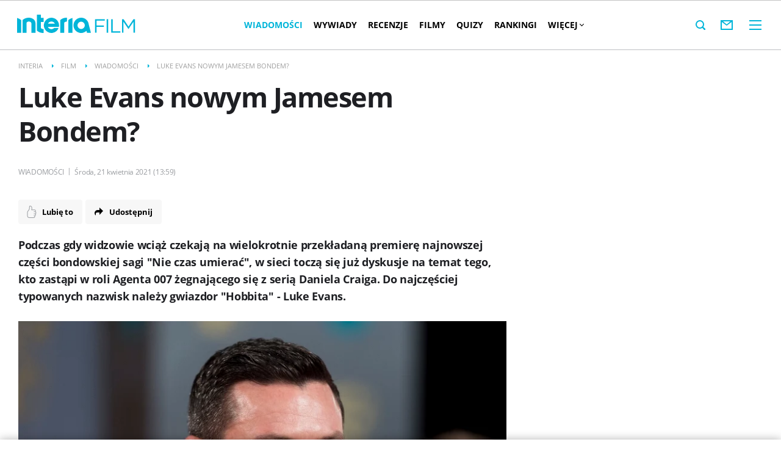

--- FILE ---
content_type: text/html; charset=UTF-8
request_url: https://film.interia.pl/wiadomosci/news-luke-evans-nowym-jamesem-bondem,nId,5183440
body_size: 33527
content:
<!DOCTYPE html><!--[if lt IE 7]> <html class="no-js ie6 oldie" lang="pl"> <![endif]-->
<!--[if IE 7]>    <html class="no-js ie7 oldie" lang="pl"> <![endif]-->
<!--[if IE 8]>    <html class="no-js ie8 oldie" lang="pl" xmlns:fb="http://www.facebook.com/2008/fbml"> <![endif]-->
<!--[if IE 9]>    <html class="no-js ie9" lang="pl"> <![endif]-->
<!--[if gt IE 9]><!--> <html class="no-js" lang="pl"> <!--<![endif]-->
<head>
    <meta http-equiv="X-UA-Compatible" content="IE=edge" >
<meta charset="UTF-8">
<meta name="viewport" content="initial-scale=1,maximum-scale=1,width=device-width,user-scalable=no" >
<meta name="theme-color" content="#00b5d9" >
<meta name="referrer" content="unsafe-url" >
<meta name="Author" content="INTERIA.PL" >
<meta name="GOOGLEBOT" content="NOODP" >
<meta name="Keywords" content="Podczas, widzowie, wciąż, czekają, wielokrotnie, przekładaną, premierę, najnowszej, części, bondowskiej, sagi, czas, umierać, sieci, toczą, dyskusje, temat, tego, zastąpi, roli, Agenta, żegnającego, serią, Daniela, Craiga" >
<meta name="Description" content="Podczas gdy widzowie wciąż czekają na wielokrotnie przekładaną premierę najnowszej części bondowskiej sagi &quot;Nie czas umierać&quot;, w sieci toczą się już dyskusje na" >
<meta name="twitter:card" content="summary_large_image" >
<meta name="twitter:description" content="Podczas gdy widzowie wciąż czekają na wielokrotnie przekładaną premierę najnowszej części bondowskiej sagi &quot;Nie czas umierać&quot;, w sieci toczą się już dyskusje na temat tego, kto zastąpi w roli Agenta 007 żegnającego się z serią Daniela Craiga. Do najczęściej typowanych nazwisk należy gwiazdor &quot;Hobbita&quot; - Luke Evans." >
<meta name="twitter:title" content="Luke Evans nowym Jamesem Bondem?" >
<meta name="twitter:site" content="@FilmINTERIA" >
<meta name="robots" content="index,max-snippet:-1,max-image-preview:large" >
    
    <title>Luke Evans nowym Jamesem Bondem? - Film w INTERIA.PL</title>
    <script>
var __iwa=__iwa||[];__iwa.push(['setCustomVar','id',5183440,'page']);__iwa.push(['setCustomVar','class','inne','page']);__iwa.push(['setCustomVar','type','article','page']);__iwa.push(['setCustomVar','chars',3184,'page']);__iwa.push(['setCustomVar','page',1,'page']);__iwa.push(['setCustomVar','social','N','page']);__iwa.push(['setCustomVar','create_status','HND','page']);__iwa.push(['setCustomVar','photos',0,'page']);__iwa.push(['setCustomVar','videos',2,'page']);__iwa.push(['setCustomVar','source','PAP','page']);__iwa.push(['setCustomVar','domain','https://film.interia.pl','page']);__iwa.push(['setCustomVar','created',1619006357,'page']);__iwa.push(['setCustomVar','tags',['James Bond','Luke Evans'],'page']);


        window.Inpl = window.Inpl||{};
        window.Inpl.host = "film.interia.pl";
        window.Inpl.trackerId = "1";
        window.Inpl.WebTr={};
        if(!window.disallowInsets){
        
        Inpl.WebTr.gemius={};
        Inpl.WebTr.gemius.host="//interia.hit.gemius.pl/";
        Inpl.WebTr.gemius.identifier="0tfr4uehZHHcA1fRLGxZzZR6.qiu10cefb5G1DRSf5r.37";
        
        
        var Inpl=window.Inpl||{};function gemius_pending(i){window[i]=window[i]||function(){var e=window[i+"_pdata"]=window[i+"_pdata"]||[];e[e.length]=arguments}}Inpl.skipGemiusIdent||(pp_gemius_identifier=Inpl.WebTr.gemius.identifier,pp_gemius_time_identifier=Inpl.WebTr.gemius.time_identifier),Inpl.gemiusOff||(gemius_pending("gemius_hit"),gemius_pending("gemius_event"),gemius_pending("pp_gemius_hit"),gemius_pending("pp_gemius_event"),function(r,o){try{function e(e,i){var t=r.createElement(o),s=e?Inpl.WebTr.gemius.host+"sweqevub.js":Inpl.WebTr.gemius.host+"xgemius.js";n=e?"sweqevub":"xgemius",p=e?6:1,t.setAttribute("async","async"),t.setAttribute("defer","defer"),t.onerror=function(){void 0!==Inpl&&void 0!==Inpl.Abd&&Inpl.Abd.trackError(n,p)},t.onload=function(){void 0!==Inpl&&void 0!==Inpl.Abd&&Inpl.Abd.registerScript(n,p)},t.src=d+":"+s,u.parentNode.insertBefore(t,u),i&&t.addEventListener?t.addEventListener(["on","er","r","or"].join(""),i,!1):i&&t.attachEvent&&t.attachEvent("onerror",i)}var u=r.getElementsByTagName(o)[0],d="http"+("https:"==location.protocol?"s":"");e(0,function(){e(1)})}catch(e){window.Inpl&&window.Inpl.Log&&Inpl.Log.log("gemius_inset_error",e)}}(document,"script"));var __iwa=__iwa||[];__iwa.push(["setCustomVar","gemius_hg","1","page"]),Inpl.skipGemiusIdent||(__iwa.push(["setCustomVar","gemiusId",pp_gemius_identifier,"page"]),__iwa.push(["setCustomVar","gemiusTime",pp_gemius_time_identifier,"page"]));
        
        Inpl.WebTr.tout = {};
        Inpl.WebTr.tout.url= "//js.iplsc.com/inpl.tout/1.0.69/inpl.tout.js";
        Inpl.WebTr.tout.includeBreakingNews=1;    
        Inpl.WebTr.tout.includeTout=1;
        Inpl.WebTr.tout.color=null;
        Inpl.WebTr.tout.theme=null;
        !function(e,t,u){e.Inpl=e.Inpl||{},e.Inpl.Tout=e.Inpl.Tout||{},e.Inpl.Tout.create=function(e){this.queue=this.queue||[],this.queue.push(e)};var n={includeTout:e.Inpl.WebTr.tout.includeTout,includeBreakingNews:e.Inpl.WebTr.tout.includeBreakingNews,includeNews:e.Inpl.WebTr.tout.includeNews,theme:e.Inpl.WebTr.tout.theme,color:e.Inpl.WebTr.tout.color},l=t.createElement("script");l.src=u,t.querySelector("head").appendChild(l),e.Inpl.Tout.create(n)}(window,document,Inpl.WebTr.tout.url);
    
        Inpl.WebTr.distribution = {};
        Inpl.WebTr.distribution.url= "//js.iplsc.com/inpl.distribution/latest/inpl.distribution.js";
        Inpl.WebTr.distribution.includeBack=0;
        Inpl.WebTr.distribution.enableBackDefault=1;    
        Inpl.WebTr.distribution.anchorBack=null;
        Inpl.WebTr.distribution.backUrl=null;
        Inpl.WebTr.distribution.includePrzescroll=0;
        Inpl.WebTr.distribution.includeNewPrzescroll=0;
        Inpl.WebTr.distribution.enablePrzescrollDefault=1;
         Inpl.WebTr.distribution.enablePrzescrollOnNewService=0;   
        Inpl.WebTr.distribution.anchorPrzescroll="wz";
        Inpl.WebTr.distribution.przescrollUrl=null;      
        ((e,r,i)=>{e.Inpl=e.Inpl||{},e.Inpl.Distribution=e.Inpl.Distribution||{},e.Inpl.Distribution.init=function(e){this.queue=this.queue||[],this.queue.push(e)};var l={includeBack:e.Inpl.WebTr.distribution.includeBack,enableBackDefault:e.Inpl.WebTr.distribution.enableBackDefault,anchorBack:e.Inpl.WebTr.distribution.anchorBack,backUrl:e.Inpl.WebTr.distribution.backUrl,includePrzescroll:e.Inpl.WebTr.distribution.includePrzescroll,enablePrzescrollDefault:e.Inpl.WebTr.distribution.enablePrzescrollDefault,enablePrzescrollOnNewService:e.Inpl.WebTr.distribution.enablePrzescrollOnNewService,anchorPrzescroll:e.Inpl.WebTr.distribution.anchorPrzescroll,przescrollUrl:e.Inpl.WebTr.distribution.przescrollUrl},n=r.createElement("script");n.src=i,r.querySelector("head").appendChild(n),e.Inpl.Distribution.init(l)})(window,document,Inpl.WebTr.distribution.url);
    
        var __iwa = __iwa || [];
        Inpl.WebTr.iwa = {};
        Inpl.Ad = Inpl.Ad || {};
        Inpl.Ad.exSettings = Inpl.Ad.exSettings || {};
        Inpl.Ad.exSettings.keywords = Inpl.Ad.exSettings.keywords || {};
        __iwa.push(['setCustomVar','webtrack','true','page']);
        __iwa.push(['setCustomVar','webtrack','true','page']);
        __iwa.push(['setCustomVar','webtrack_date','1/14/2026, 9:43:35 AM','page']);
        __iwa.push(['setCustomVar','keywords',Inpl.Ad.exSettings.keywords.DFP,'page']);
        __iwa.push(['setCustomVar','path_prefix',Inpl.Ad.exSettings.pathPrefix,'page']);
        Inpl.WebTr.iwa.crossorigin = 0;
        Inpl.WebTr.iwa.plugins = {"performance":{"name":"performance"},"pageheight":{"name":"pageheight"},"scroll":{"name":"scroll"},"timeSpent":{"name":"timeSpent"},"viewAbility":{"name":"viewAbility"},"browserFeatures":{"name":"browserFeatures"}};
        Inpl.WebTr.iwa.noPv = false;
        Inpl.WebTr.iwa.trackerId = window.Inpl.trackerId;
        Inpl.WebTr.iwa.iwa3Source = "//js.iplsc.com/iwa3/3.0.140/";
        Inpl.WebTr.iwa.iwa3Collector = "//iwa3.hit.interia.pl:443";
        Inpl.WebTr.iwa.sessionHost = window.Inpl.host;
        !function(e){var i={};function n(r){if(i[r])return i[r].exports;var t=i[r]={i:r,l:!1,exports:{}};return e[r].call(t.exports,t,t.exports,n),t.l=!0,t.exports}n.m=e,n.c=i,n.d=function(e,i,r){n.o(e,i)||Object.defineProperty(e,i,{enumerable:!0,get:r})},n.r=function(e){"undefined"!=typeof Symbol&&Symbol.toStringTag&&Object.defineProperty(e,Symbol.toStringTag,{value:"Module"}),Object.defineProperty(e,"__esModule",{value:!0})},n.t=function(e,i){if(1&i&&(e=n(e)),8&i)return e;if(4&i&&"object"==typeof e&&e&&e.__esModule)return e;var r=Object.create(null);if(n.r(r),Object.defineProperty(r,"default",{enumerable:!0,value:e}),2&i&&"string"!=typeof e)for(var t in e)n.d(r,t,function(i){return e[i]}.bind(null,t));return r},n.n=function(e){var i=e&&e.__esModule?function(){return e.default}:function(){return e};return n.d(i,"a",i),i},n.o=function(e,i){return Object.prototype.hasOwnProperty.call(e,i)},n.p="/",n(n.s=0)}([function(e,i){"undefined"==typeof iwa&&(window.iwa=function(){return iwa3.apply(null,arguments)});var n=window.Inpl||{};window.emptyString="",function(e,i,r,t,o,a){var w=Object.entries&&"undefined"!=typeof Promise&&-1!==Promise.toString().indexOf("[native code]")?1:0;window.iwa3BaseURL=w?e+"new/":e+"old/";var s=window.iwa3BaseURL+"main.iwa.js";window.IWA3Object="iwa3";var c="script";window.iwa3=window.iwa3||function(){window.iwa3.q=window.iwa3.q||[],window.iwa3.q.push(arguments)};var u=document.createElement(c);n.WebTr.iwa.sessionHost?u.src="https:"+t+"/"+a+"iwa_core?ts="+Date.now()+"&u="+encodeURIComponent(location.href)+"&sh="+n.WebTr.iwa.sessionHost:u.src="https:"+t+"/"+a+"iwa_core?ts="+Date.now()+"&u="+encodeURIComponent(location.href)+"&sh="+location.host.replace("www.",""),u.async=1;var d=document.createElement(c),l=document.getElementsByTagName(c)[0];d.async=1,iwa3("config",{request:{socket:{url:"wss:"+t+"/"+a+"collector"},http:{url:"https:"+t}}}),d.src=s,n.WebTr.iwa.crossorigin&&d.setAttribute("crossorigin","anonymous"),l.parentNode.insertBefore(u,l),l.parentNode.insertBefore(d,l),u.onerror=function(){void 0!==n&&void 0!==n.Abd&&n.Abd.trackError("iwa3",3)},u.onload=function(){void 0!==n&&void 0!==n.Abd&&n.Abd.registerScript("iwa3",3)}}(n.WebTr.iwa.iwa3Source,0,0,n.WebTr.iwa.iwa3Collector,0,window.emptyString),n.WebTr.iwa.sessionHost?iwa("create",n.WebTr.iwa.trackerId,{sessionDomain:n.WebTr.iwa.sessionHost}):iwa("create",n.WebTr.iwa.trackerId);var r={};for(var t in n.WebTr.iwa.plugins)n.WebTr.iwa.plugins.hasOwnProperty(t)&&(o(),"clickMap"===t?iwa("clickMap"):iwa("plugin","register",t,r));function o(){for(var e in r={},n.WebTr.iwa.plugins[t].cv)n.WebTr.iwa.plugins[t].cv.hasOwnProperty(e)&&(r[n.WebTr.iwa.plugins[t].cv[e].name]=n.WebTr.iwa.plugins[t].cv[e].value)}if(window.iwaCustomVariablesData)for(var a in window.iwaCustomVariablesData)window.iwaCustomVariablesData.hasOwnProperty(a)&&iwa("setCustomVar",a,window.iwaCustomVariablesData[a],"page");n.WebTr.iwa.noPv||iwa("send","pageview")}]);
        iwa('plugin', 'register', 'rodo');
    
        Inpl.WebTr.ga4={};
        Inpl.WebTr.ga4.codes={"0":{"value":"G-2N4RBG27E3","cookieDomain":"film.interia.pl"},"1":{"value":"G-KTT130KQ7K","cookieDomain":""}};
        (o=>{o.addEventListener("load",()=>{for(var e in Inpl.WebTr.ga4.codes){var a,t,n;Inpl.WebTr.ga4.codes.hasOwnProperty(e)&&(a=Inpl.WebTr.ga4.codes[e].value,e=Inpl.WebTr.ga4.codes[e].cookieDomain,n="script",t=document.createElement(n),n=document.getElementsByTagName(n)[0],t.async=1,t.src="https://www.googletagmanager.com/gtag/js?id="+a,n.parentNode.insertBefore(t,n),o.dataLayer=o.dataLayer||[],o.gtag=function(){dataLayer.push(arguments)},o.gtag("js",new Date),e&&""!==e?o.gtag("config",a,{cookie_domain:e}):o.gtag("config",a),t.onload=function(){let a=dataLayer.push;dataLayer.push=(...e)=>{requestAnimationFrame(()=>{setTimeout(()=>{a(...e)},0)})}})}})})(window);
        
        Inpl.WebTr.rd = {};
        Inpl.WebTr.rd.crossorigin = 0;
        Inpl.WebTr.rd.rodoScriptDir="//js.iplsc.com/inpl.rd/latest/";
        Inpl.WebTr.rd.rodoJsonDir="https://prywatnosc.interia.pl/rodo/messages-pl";
        !function(){var o="script",r=(window.rodoScriptDir=Inpl.WebTr.rd.rodoScriptDir,window.rodoJsonDir=Inpl.WebTr.rd.rodoJsonDir,document.createElement(o)),o=document.getElementsByTagName(o)[0];Inpl.WebTr.rd.crossorigin&&r.setAttribute("crossorigin","anonymous"),r.src=Inpl.WebTr.rd.rodoScriptDir+"inpl.rd.jssc",r.async=1,o.parentNode.insertBefore(r,o),window.googletag=window.googletag||{cmd:[]};try{localStorage.setItem("adoceanRodoKeyword","rodo_4")}catch(o){}}();
    
        Inpl.WebTr.webvitals = {};
        Inpl.WebTr.webvitals.traffic = "100";
        Inpl.WebTr.webvitals.url = "//js.iplsc.com/inpl.web-vitals/5.0.29/inpl.web-vitals.js";
        Inpl.WebTr.webvitals.enableWaterfallData = true;
        Inpl.WebTr.webvitals.waterfallDataTraffic = 5;
        Inpl.WebTr.webvitals.enablePerformanceMeasures = false;
        Inpl.WebTr.webvitals.performanceMeasuresTraffic = 1;
        Inpl.WebTr.webvitals.enableInlineAssetsData = false;
        Inpl.WebTr.webvitals.inlineAssetsDataTraffic = 1;
        (()=>{"use strict";let e=window.Inpl||{};!function(t,r,i){if(100*Math.random()<=i.traffic&&null===t.querySelector('script[src*="inpl.web-vitals"]')&&i.url){let r=t.createElement("script");r.src=i.url,t.head.appendChild(r),e.WebTr.webvitals.version="5.0.15"}}(document,navigator,e.WebTr.webvitals)})();
    
        Inpl.WebTr.pixelfb = {};;
        Inpl.WebTr.pixelfb.id = "238861105225571";
        var Inpl=window.Inpl||{};window.addEventListener("load",function(){var e,n,t,r;e=document,n="script",t=Inpl.WebTr.pixelfb.id,r=e.getElementsByTagName(n)[0],(e=e.createElement(n)).async=!0,e.src="https://www.facebook.com/tr?id="+t+"&ev=PageView&noscript=1",r.parentNode.insertBefore(e,r)});
    }/* Wygenerowano dla film.interia.pl/wiadomosci - 14.01.2026, 10:43:35  */
</script>        
<script src="https://js.iplsc.com/inpl.storage/1.0.5/inpl.storage.js"></script>    <script type="text/javascript" src="https://w.iplsc.com/external/modernizr/2.8.3.1/modernizr.js"></script>
<script type="text/javascript" src="https://w.iplsc.com/external/jquery/jquery-1.8.3.js"></script>
<script type="text/javascript">
    //<!--
    
jQuery(document).ready(function(){
try{ window.$j = jQuery.noConflict(); } catch(e){}
});
window.Inpl = window.Inpl || {};
window.Inpl.CommonHeader = {
config: {
className: 'common-header--inner'
}
};
(function (l, o, g) {
l.Inpl = l.Inpl || {};
l.Inpl.Log = l.Inpl.Log || {};
var Log = l.Inpl.Log;
Log.NOTICE = 'notice';
Log.WARN = 'warn';
Log['ER' +'ROR'] = 'er'+'ror';
Log.INFO = 'info';
Log.partSize = 4;
Log.__queue = [];
var methods = ['init','onE'+'rror', 'log'];
for (var i in methods) {
if (methods.hasOwnProperty(i)) {
(function (f) {
l.Inpl.Log[f] = function () {
var args = Array.prototype.slice.call(arguments);
Array.prototype.unshift.call(args, f);
l.Inpl.Log.__queue.push(args);
}
})(methods[i]);
}
}
if (o) {
window.addEventListener("load", function () {
var lib = document.createElement('script');
lib.src = o;
lib.async = 1;
document.head.appendChild(lib);
});
}
l['one'+'rror'] = function () {
var args = Array.prototype.slice.call(arguments);
l.Inpl.Log['onE'+'rror'].apply(Log, args);

};
Log.init();

})(window, '//js.iplsc.com/inpl.log/1.0.18/inpl.log.js');    //-->
</script>    <link rel="canonical" href="https://film.interia.pl/wiadomosci/news-luke-evans-nowym-jamesem-bondem,nId,5183440" >
<link href="//js.iplsc.com/inpl.header-menu/3.0.5/themes/base/skin.css" media="all" rel="stylesheet" type="text/css" >
<link href="/s/main-d8856ffbda833c598222c3fc5b8590de.css" media="all" rel="stylesheet" type="text/css" >
<link href="/s/print-2c8bb67e30695b22aab8948740d994a7.css" media="print" rel="stylesheet" type="text/css" >
<link href="/s/header-1784e4a7a94ca0717f189c71142a3790.css" media="all" rel="stylesheet" type="text/css" >
<link href="/i/film-ico-144x144.png" rel="apple-touch-icon-precomposed" sizes="144x144" >
<link href="/i/film-ico-114x114.png" rel="apple-touch-icon-precomposed" sizes="114x114" >
<link href="/i/film-ico-72x72.png" rel="apple-touch-icon-precomposed" sizes="72x72" >
<link href="/i/film-ico-57x57.png" rel="apple-touch-icon-precomposed" sizes="57x57" >
<link href="/manifest.json" rel="manifest" type="application/json" >
<link href="/sd/Ads/basicStyle.less?v=1" media="screen" rel="preload" type="text/css" as="style" onload="this.onload=null;this.rel='stylesheet'" >
<link href="/sd/Article/style.less?v=13" media="screen" rel="stylesheet" type="text/css" >
<link href="/sd/Article/style-embed.less?v=10" media="screen" rel="preload" type="text/css" as="style" onload="this.onload=null;this.rel='stylesheet'" >
<link href="/sd/Album/Embed/Photo/style.less?v=14" media="screen" rel="stylesheet" type="text/css" >
<link href="/s/article-5b23dc3d8c919a44477664b5a260476a.css" media="all" rel="stylesheet" type="text/css" >
<link href="https://i.iplsc.com/-/000BTNQ0BM60HI3X-C122.webp" rel="preload" type="image/webp" as="image" media="screen and (min-width: 450px)" fetchpriority="high" >
<link href="https://i.iplsc.com/-/000BTNQ0BM60HI3X-C114.webp" rel="preload" type="image/webp" as="image" media="screen and (max-width: 449px)" fetchpriority="high" >
<link href="/sd/Article/TemplatePartials/ArticleFooter.less?v=2" media="screen" rel="stylesheet" type="text/css" >
<link href="/sd/Article/TemplatePartials/ArticleBasic.less?v=7" media="screen" rel="stylesheet" type="text/css" >
<link href="/sd/Ads/style.less?v=89" media="screen" rel="stylesheet" type="text/css" >
<link href="/sd/Navigation/styleModalInfo.less?v=7" media="screen" rel="stylesheet" type="text/css" >    <link href="https://film.interia.pl/feed" rel="alternate" type="application/rss+xml" title="film.interia.pl - kanał RSS" >
<link href="https://film.interia.pl/wiadomosci/feed" rel="alternate" type="application/rss+xml" title="film.interia.pl - Wiadomości - kanał RSS" >            <style  media="screen">
<!--
/* ~czarny*/
body {
  --siteHeight: '0px';
  --siteAnimationTime: 0.3s;
}
#ad-stat {
  height: 0;
}
#ad-sitebranding {
  width: 100%;
}
#ad-sitebranding div[id^=google_ads_iframe] {
  font-size: 16px;
}
#sponsCont.spons-ph {
  border-bottom: 1px solid #c3c3c3;
  position: fixed;
  width: 100%;
  overflow: hidden;
  z-index: 999999;
  padding-bottom: 0;
  top: 0px;
  background-color: white;
  height: 0;
  transition: all var(--siteAnimationTime) ease;
}
@media only screen and (min-width: 1000px) {
  .body__ad-spons--desktop-ph .common-header {
    transform: translateY(150px);
  }
  .body__common-header--fixed:not(.body__ad-spons--desktop).body__ad-spons--desktop-ph .common-header {
    transform: translateY(75px);
  }
}
@media only screen and (max-width: 999px) {
  .body__ad-spons--mobile-ph .common-header {
    transform: translateY(60px);
  }
}

-->
</style>
<style  media="screen">
<!--
/* ~czarny*/
#primary_recommend_block {
  margin-top: 30px;
}
#primary_recommend_block.recommend-block ul {
  display: grid;
  grid-template-columns: repeat(2, 50%);
  overflow: unset;
  list-style: none;
  padding-left: unset;
}
@media only screen and (max-width: 479px) {
  #primary_recommend_block.recommend-block ul {
    grid-template-columns: repeat(1, 100%);
  }
}
#primary_recommend_block.recommend-block ul::before {
  content: none;
}
#primary_recommend_block.recommend-block ul #ad-view-banner_zobacz_takze {
  grid-column-start: 1;
  grid-column-end: 3;
  grid-row-start: 3;
  grid-row-end: 4;
}
.noAds#primary_recommend_block.recommend-block ul #ad-view-banner_zobacz_takze {
  display: none;
}
@media only screen and (max-width: 479px) {
  #primary_recommend_block.recommend-block ul #ad-view-banner_zobacz_takze {
    grid-column-start: 1;
    grid-column-end: 2;
    grid-row-start: 4;
    grid-row-end: 5;
    margin: 0 -10px;
  }
}
#primary_recommend_block.recommend-block ul #ad-view-banner_zobacz_takze .ad-container.wide-ad {
  border-top: 1px solid #ededed;
  border-bottom: 1px solid #ededed;
  margin-bottom: 40px;
}
#primary_recommend_block.recommend-block ul #ad-view-banner_zobacz_takze .ad-container.wide-ad .inner-ad {
  display: flex;
  align-items: center;
  justify-content: center;
  padding: 40px 0;
  min-height: 300px;
  width: 100%;
  background: url(https://js.iplsc.com/inpl.uanc/latest/assets/images/interia_ad_ph.svg) no-repeat center / 72px 150px;
}
@media only screen and (max-width: 479px) {
  #primary_recommend_block.recommend-block ul #ad-view-banner_zobacz_takze .ad-container.wide-ad .inner-ad {
    padding: 40px 0 30px;
    min-height: 250px;
  }
}
#primary_recommend_block.recommend-block ul #ad-view-banner_zobacz_takze .ad-container.wide-ad .inner-ad #banner_zobacz_takze,
#primary_recommend_block.recommend-block ul #ad-view-banner_zobacz_takze .ad-container.wide-ad .inner-ad #ad-banner_zobacz_takze {
  text-align: center;
  position: relative;
  width: 100%;
}
#primary_recommend_block.recommend-block ul #ad-view-banner_zobacz_takze .ad-container.wide-ad .inner-ad #banner_zobacz_takze:before,
#primary_recommend_block.recommend-block ul #ad-view-banner_zobacz_takze .ad-container.wide-ad .inner-ad #ad-banner_zobacz_takze:before {
  font-size: 10px;
  font-family: Arial,sans-serif;
  text-transform: uppercase;
  text-align: center;
  color: #bdc0c2;
  width: 100%;
  content: 'REKLAMA';
  position: absolute;
  left: 50%;
  transform: translateX(-50%);
  top: -30px;
}
#primary_recommend_block.recommend-block ul li {
  margin-right: 20px;
  margin-left: 20px;
}
@media only screen and (max-width: 1279px) {
  #primary_recommend_block.recommend-block ul li {
    margin-right: 10px;
    margin-left: 10px;
  }
}

-->
</style>
<style  media="screen">
<!--
#primary_recommend_block .has-theme-type-1 .tile-magazine-img{width:100%;aspect-ratio:380/317;}
-->
</style>
<style  media="screen">
<!--
.container-emotions-like-bar{margin-bottom:20px;height:40px;}
-->
</style>
<style  media="screen">
<!--
.container-emotions-contact-us {
        margin-top: 15px;
        min-height: 72px;
        position:relative;
        z-index: 1;
    }
    .container-emotions-like-bar2 {
        width: 100%;
        clear: both;
        padding-top: 30px;
        height: 40px;
    }
    .video-footer .container-emotions-like-bar2 {
        padding-top: 0;
    }
    .video-source {
        margin-bottom: 40px;
    }
    .video-footer .container-emotions-contact-us {
        padding-bottom: 30px;
    }
    @media only screen and (max-width: 767px) {
        .container-emotions-contact-us {
            margin: 15px -20px 0;
        }
    }

-->
</style>
<style  media="screen">
<!--
#recommend_block .has-theme-type-1 .tile-magazine-img{width:100%;aspect-ratio:380/317;}
-->
</style>
<style  media="screen">
<!--
#ad-scroll_footer {margin-top: 25px;}
        #ad-scroll_footer:before {content: "REKLAMA";position: absolute;margin-top: -20px;text-align: center;font: 700 10px/21px Open Sans,Arial,sans-serif;letter-spacing: .25px;color: #9f9e9e;line-height: 18px;z-index: 1;}
        body.inpl-tout-sticky #adxFixedAdMainCont.adx-mobile-fixed { bottom: 0 !important; }
        body.inpl-tout-hidden #adxFixedAdMainCont.adx-mobile-fixed { bottom: -150px !important; }
        #adxFixedAdMainCont.adx-mobile-fixed{display:flex;width:100%;position:fixed;background-color:rgba(255,255,255);bottom:0;left:0;align-items:center;margin:auto;justify-content:space-around;z-index:99999;padding-bottom: 5px;-webkit-box-shadow: 0px -5px 5px -5px rgba(66, 68, 90, 0.5);-moz-box-shadow: 0px -5px 5px -5px rgba(66, 68, 90, 0.5);box-shadow: 0px -5px 5px -5px rgba(66, 68, 90, 0.5);}
        #adxFixedAdMainCont .adx-mobile-fixed-close {cursor: pointer;position: absolute;right: 25px;top: -28px;width: 85px;height: 30px;background: #FFFFFF url(//e.hub.com.pl/img/close.svg) 64px 12px no-repeat padding-box;-webkit-box-shadow: 0px -3px 5px -2px rgba(66, 68, 90, 0.5);-moz-box-shadow: 0px -3px 5px -2px rgba(66, 68, 90, 0.5);box-shadow: 0px -3px 5px -2px rgb(66 68 90 / 50%);border-top-left-radius: 4px;border-top-right-radius: 4px;}
        #adxFixedAdMainCont .adx-mobile-fixed-close:before {content: "Zamknij";position: absolute;text-align: center;font: 700 12px/21px Open Sans,Arial,sans-serif;letter-spacing: .25px;color: #9f9e9e;line-height: 18px;z-index: 1;padding: 7px 0px 0px 15px;}
        #adxFixedAdMainCont .adx-mobile-fixed-content{display:flex;align-items:center;}
        #adxFixedAdMainCont .adx-mobile-fixed-ad-cont{margin:0 auto;}

-->
</style>
    <!--[if lte IE 8]>
    
<script src="https://w.iplsc.com/external/polyfillsIe8/1.0.0/polyfillsIe8.js"></script>    <link rel="stylesheet" type="text/css" media="all" href="/s/ie8.css"/>
    <![endif]-->
                <script>window.addEventListener("load", function(){    if(Inpl.Ad && Inpl.Ad.isExternalService === false) {        window.iwa3 && window.iwa3("trackEvent","uanc","lib","loaded", "true");    } else {        window.iwa3 && window.iwa3("trackEvent","uanc","lib","loaded", "false");    }});window.Inpl = (window.Inpl || {});window.Inpl.Ad = (window.Inpl.Ad || {});window.Inpl.Ad.settings = (window.Inpl.Ad.settings || {});window.Inpl.Ad.exSettings = (window.Inpl.Ad.exSettings || {});window.Inpl.Ad.exSettings.keywords = (window.Inpl.Ad.exSettings.keywords || {});window.Inpl.Ad.exSettings.keywords.DFP = (window.Inpl.Ad.exSettings.keywords.DFP || "");window.Inpl.Ad.exSettings.keywords.ADOCEAN = (window.Inpl.Ad.exSettings.keywords.ADOCEAN || "");window.Inpl.Ad.exSettings.customParams = (window.Inpl.Ad.exSettings.customParams || {});window.Inpl.Ad.exSettings.customParams.DFP = (window.Inpl.Ad.exSettings.customParams.DFP || {});window.Inpl.Ad.exSettings.customParams.DFP.art_kat = "wiadomosci";window.Inpl.Ad.exSettings.keywords.ADOCEAN = "art_kat_wiadomosci";window.Inpl.Ad.exSettings = (window.Inpl.Ad.exSettings || {});window.Inpl.Ad.exSettings.keywords = (window.Inpl.Ad.exSettings.keywords || {});window.Inpl.Ad.exSettings.keywords.DFP = (window.Inpl.Ad.exSettings.keywords.DFP || "");window.Inpl.Ad.exSettings.keywords.ADOCEAN = (window.Inpl.Ad.exSettings.keywords.ADOCEAN || "");window.Inpl.Ad.exSettings.customParams = (window.Inpl.Ad.exSettings.customParams || {});window.Inpl.Ad.exSettings.customParams.DFP = (window.Inpl.Ad.exSettings.customParams.DFP || {});window.Inpl.Ad.exSettings.customParams.DFP.art_kw = "james_bond,luke_evans";window.Inpl.Ad.exSettings.keywords.ADOCEAN = "art_kat_wiadomosci,art_kw_james_bond,art_kw_luke_evans";window.Inpl.Ad.settings.adultContent=false;window.Inpl.Ad.settings.noAdvertisement=false;window.Inpl.Ad.settings.isRWD=true;window.Inpl.Ad.settings.serviceId=1149;window.Inpl.Ad.settings.urlParams={"nId":"5183440"};window.Inpl.Ad.settings.isIplv2=true;window.Inpl.Ad.exSettings = (window.Inpl.Ad.exSettings || {});window.Inpl.Ad.exSettings.keywords = (window.Inpl.Ad.exSettings.keywords || {});window.Inpl.Ad.exSettings.keywords.DFP ? window.Inpl.Ad.exSettings.keywords.DFP += ",iplv2" : window.Inpl.Ad.exSettings.keywords.DFP = "iplv2";window.Inpl.Ad.exSettings.keywords.ADOCEAN ? window.Inpl.Ad.exSettings.keywords.ADOCEAN += ",iplv2" : window.Inpl.Ad.exSettings.keywords.ADOCEAN = "iplv2";</script>        <script>(function() {
                    window.Inpl = window.Inpl || {};
                    window.Inpl.Ad = window.Inpl.Ad || {};
                    window.Inpl.Ad.settings = window.Inpl.Ad.settings || {};
                    Inpl.Ad.settings.config = {}; })();</script>                <meta property="og:site_name" content="Film Interia" /><meta property="og:type" content="article" /><meta property="og:title" content="Luke Evans nowym Jamesem Bondem?" /><meta property="og:description" content="Podczas gdy widzowie wciąż czekają na wielokrotnie przekładaną premierę najnowszej części bondowskiej sagi &quot;Nie czas umierać&quot;, w sieci toczą się już" /><meta property="og:image" content="https://i.iplsc.com/-/000BTNQ0BM60HI3X-C461-F4.jpg" /><meta property="og:image:width" content="1280" /><meta property="og:image:height" content="674" /><meta property="twitter:image" content="https://i.iplsc.com/-/000BTNQ0BM60HI3X-C461-F4.jpg" /><meta name="news_keywords" content="film.interia.pl, James Bond, Luke Evans, wiadomości" ><meta property="og:url" content="https://film.interia.pl/wiadomosci/news-luke-evans-nowym-jamesem-bondem,nId,5183440" />    <meta property="fb:app_id" content="438577716225831" />    <script>
        window.CONFIG = {
            servers: {
                image: 'i.iplsc.com',
                js: 'w.iplsc.com'
            }
        };
    </script>
            <meta name="google-play-app" content="app-id=pl.interia.news"/>
        <script type="application/ld+json">{"@context":"https:\/\/schema.org","@type":"NewsArticle","url":"","mainEntityOfPage":{"@type":"WebPage","@id":"https:\/\/film.interia.pl\/wiadomosci\/news-luke-evans-nowym-jamesem-bondem,nId,5183440"},"headline":"Luke Evans nowym Jamesem Bondem?","datePublished":"2021-04-21T13:59:17+0200","dateModified":"2021-04-21T13:59:17+0200","author":[{"@type":"Organization","name":"INTERIA.PL","url":""}],"publisher":{"@type":"Organization","name":"INTERIA.PL","logo":{"@type":"ImageObject","url":"https:\/\/film.interia.pl\/i\/film-interia-logo.png","width":376,"height":60},"url":"https:\/\/film.interia.pl"},"image":{"@type":"ImageObject","url":"https:\/\/i.iplsc.com\/-\/000BTNQ0BM60HI3X-C461-F4.jpg","height":674,"width":1280},"description":"Podczas gdy widzowie wci\u0105\u017c czekaj\u0105 na wielokrotnie przek\u0142adan\u0105 premier\u0119 najnowszej cz\u0119\u015bci bondowskiej sagi \"Nie czas umiera\u0107\", w sieci tocz\u0105 si\u0119 ju\u017c dyskusje na temat tego, kto zast\u0105pi w roli Agenta 007 \u017cegnaj\u0105cego si\u0119 z seri\u0105 Daniela Craiga. Do najcz\u0119\u015bciej typowanych nazwisk nale\u017cy gwiazdor \"Hobbita\" - Luke Evans.","articleBody":"\"Na pewno skorzysta\u0142bym z takiej okazji. To fenomenalna seria i niesamowita rola\" - skomentowa\u0142 te spekulacje aktor.  Pandemia pokrzy\u017cowa\u0142a plany wielu wytw\u00f3rniom i spragnionym filmowych emocji widzom. Jedn\u0105 z najbardziej wyczekiwanych produkcji, kt\u00f3rej premiera ze wzgl\u0119du na trwaj\u0105cy kryzys epidemiologiczny zosta\u0142a ju\u017c kilkukrotnie prze\u0142o\u017cona, jest nowa cz\u0119\u015b\u0107 serii opowiadaj\u0105cej o przygodach Jamesa Bonda. Jak wynika z udost\u0119pnionych niedawno informacji, \"Nie czas umiera\u0107\" trafi na ekrany kin dopiero 8 pa\u017adziernika. W najnowszej, 25. ju\u017c ods\u0142onie bondowskiej sagi, Agent 007 po raz ostatni b\u0119dzie mia\u0142 twarz Daniela Craiga, kt\u00f3ry wyst\u0119pem we wspomnianym filmie \u017cegna si\u0119 z t\u0105 kultow\u0105 rol\u0105.  Kto go zast\u0105pi? To pytanie wci\u0105\u017c zadaj\u0105 sobie fani legendarnego szpiega, kt\u00f3rzy jak na razie trzymani s\u0105 przez tw\u00f3rc\u00f3w w niepewno\u015bci. Nie dziwi zatem, \u017ce od pewnego czasu mno\u017c\u0105 si\u0119 spekulacje na temat tego, kto zostanie nowym Jamesem Bondem. W\u015br\u00f3d typowanych do roli aktor\u00f3w znajduj\u0105 si\u0119 ju\u017c takie nazwiska, jak Tom Hardy, James Norton, Cillian Murphy, Sam Heughan czy Tom Hiddleston. Niedawno do tego grona do\u0142\u0105czy\u0142 gwiazdor g\u0142o\u015bnego serialu Netflixa \"Bridgertonowie\", czyli Rege-Jean Page. Od pewnego czasu spekuluje si\u0119, \u017ce godnym nast\u0119pc\u0105 Craiga m\u00f3g\u0142by by\u0107 tak\u017ce Luke Evans, kt\u00f3rego widzowie pami\u0119taj\u0105 z takich produkcji, jak \"Pi\u0119kna i Bestia\", \"High-Rise\" czy trylogia \"Hobbit\". Skomentowa\u0107 te doniesienia postanowi\u0142 teraz sam zainteresowany. Evans nie ukrywa, \u017ce wcielenie si\u0119 w Agenta Jej Kr\u00f3lewskiej Mo\u015bci by\u0142oby dla\u0144 spe\u0142nieniem aktorskich marze\u0144.  \"Na pewno skorzysta\u0142bym z takiej okazji. To fenomenalna seria i niesamowita rola. Mam poczucie, \u017ce wyst\u0119puj\u0105c w tak wielu filmach naby\u0142em potrzebne do\u015bwiadczenie. Je\u015bli taka szansa si\u0119 pojawi, wykorzystam j\u0105 - podobnie, jak wi\u0119kszo\u015b\u0107 aktor\u00f3w, kt\u00f3rzy znale\u017aliby si\u0119 w takim po\u0142o\u017ceniu\" - zdradzi\u0142 w rozmowie z \"The Mirror\". I podkre\u015bli\u0142, \u017ce cho\u0107 przyj\u0105\u0142by t\u0119 rol\u0119 bez wahania, perspektywa zostania nast\u0119pc\u0105 uwielbianego przez widz\u00f3w Craiga napawa go niepokojem. \"Musz\u0119 jednak przyzna\u0107, \u017ce zast\u0105pienie Daniela Craiga by\u0142oby trudnym i bardzo onie\u015bmielaj\u0105cym zadaniem\" - skwitowa\u0142 Evans."}</script><script type="application/ld+json">{"@context":"https:\/\/schema.org","@type":"BreadcrumbList","numberOfItems":4,"itemListelement":[{"@type":"ListItem","position":1,"item":{"name":"Interia","@id":"https:\/\/www.interia.pl"}},{"@type":"ListItem","position":2,"item":{"name":"Film","@id":"https:\/\/film.interia.pl\/"}},{"@type":"ListItem","position":3,"item":{"name":"Wiadomo\u015bci","@id":"https:\/\/film.interia.pl\/wiadomosci"}},{"@type":"ListItem","position":4,"item":{"name":"Luke Evans nowym Jamesem Bondem?"}}]}</script>    </head>
<body class="long-art page-article">
<div id="fb-root"></div>    


<div data-ad-mobile="" data-ad-desktop="" id="sponsCont" class="spons-ph">
<script>

    window.addEventListener('Inpl.sitebranding.loaded', function(ev) {
        var adContainer = document.getElementById('sitebranding1');
        if (adContainer) {
            adContainer.style.display = 'block';
        }
    });

</script>
<div id="ad-sitebranding" class="divAlignCenter" data-ad-sitebranding-ph=true></div>

        </div>

    <div class="page-container is-header main-header-container" data-google-interstitial="false">
        <div class="branding-place"></div>
        <header class="common-header" id="common-header-root">
            



<div class="common-header__container ">
    
<div class="common-header__logo">
                        <span class="common-header__interia-logo-container">
                                    <a class="common-header__interia-back-arrow" onclick="" href="https://www.interia.pl#utm_source=FILM&utm_medium=logo&utm_campaign=powrot_z_wew&amp;iwa_source=logo">
                        <svg class="common-header__svg" xmlns="http://www.w3.org/2000/svg" viewBox="0 0 17 18">
                            <path class="common-header__svg-path" d="M17 8H3.17l6.75-6.4L8.66 0 0 9l8.66 9 1.26-1.68L3.18 10H17V8z"/>
                        </svg>
                    </a>
                
                <a class="common-header__interia-logo" onclick="" href="https://www.interia.pl#utm_source=FILM&utm_medium=logo&utm_campaign=powrot_z_wew&amp;iwa_source=logo" title="Przejdź na stronę główną INTERIA.PL">
                                            <img src="/i/interia_logo_b.svg" alt="INTERIA.PL">
                                    </a>
            </span>
                        <a class="common-header__service-logo" onclick="" href="/#iwa_source=logo" title="Przejdź do strony głównej serwisu Film" rel="home">
                            <img src="/i/service_logo_s.svg" alt="Film" data-two-line-service-logo="">
                    </a>
    </div>


                <div class="common-header__navigation">
        <nav class="common-header__desktop common-header__navigation-container">
                                                                    <ul class="common-header__navigation-list d1" >
                    
                                    <li class="i1 common-header__navigation-item common-header__navigation-item--first selected common-header__navigation-item--has-submenu"><a onclick="iwa('trackEvent','nawigacja', 'pasek_gorny', 'klik', 'pasek_gorny', 'kat_wiadomosci')"  class="common-header__navigation-item-link" href="/wiadomosci">Wiadomości</a><ul class="common-header__navigation-list d2">                <li class="i1 common-header__navigation-item common-header__navigation-item--first"><a onclick="iwa('trackEvent','nawigacja', 'pasek_gorny', 'klik', 'pasek_gorny', 'kat_premiery')"  class="common-header__navigation-item-link" href="/premiery">Premiery</a></li>            <li class="i2 common-header__navigation-item"><a onclick="iwa('trackEvent','nawigacja', 'pasek_gorny', 'klik', 'pasek_gorny', 'kat_vod')"  class="common-header__navigation-item-link" href="/vod">VOD</a></li>            <li class="i3 common-header__navigation-item"><a onclick="iwa('trackEvent','nawigacja', 'pasek_gorny', 'klik', 'pasek_gorny', 'kat_telewizja')"  class="common-header__navigation-item-link" href="/telewizja">Telewizja</a></li>            <li class="i4 common-header__navigation-item"><a onclick="iwa('trackEvent','nawigacja', 'pasek_gorny', 'klik', 'pasek_gorny', 'kat_mocny_temat')"  class="common-header__navigation-item-link" href="/mocny-temat">Mocny temat</a></li>            <li class="i5 common-header__navigation-item common-header__navigation-item--last"><a onclick="iwa('trackEvent','nawigacja', 'pasek_gorny', 'klik', 'pasek_gorny', 'kat_kultowe_filmy')"  class="common-header__navigation-item-link" href="/kultowe-filmy">Kultowe filmy</a></li>    </ul></li>            <li class="i2 common-header__navigation-item"><a onclick="iwa('trackEvent','nawigacja', 'pasek_gorny', 'klik', 'pasek_gorny', 'kat_wywiady')"  class="common-header__navigation-item-link" href="/wywiady">Wywiady</a></li>            <li class="i3 common-header__navigation-item"><a onclick="iwa('trackEvent','nawigacja', 'pasek_gorny', 'klik', 'pasek_gorny', 'kat_recenzje')"  class="common-header__navigation-item-link" href="/recenzje">Recenzje</a></li>            <li class="i4 common-header__navigation-item"><a onclick="iwa('trackEvent','nawigacja', 'pasek_gorny', 'klik', 'pasek_gorny', 'kat_filmy')"  class="common-header__navigation-item-link" href="/filmy">Filmy</a></li>            <li class="i5 common-header__navigation-item"><a onclick="iwa('trackEvent','nawigacja', 'pasek_gorny', 'klik', 'pasek_gorny', 'kat_quizy')"  class="common-header__navigation-item-link" href="/quizy">Quizy</a></li>            <li class="i6 common-header__navigation-item"><a onclick="iwa('trackEvent','nawigacja', 'pasek_gorny', 'klik', 'pasek_gorny', 'kat_hollywood_wedlug_yoli')"  class="common-header__navigation-item-link" href="/raport-hollywood-wedlug-yoli">Hollywood według Yoli</a></li>            <li class="i7 common-header__navigation-item"><a onclick="iwa('trackEvent','nawigacja', 'pasek_gorny', 'klik', 'pasek_gorny', 'kat_rankingi')"  class="common-header__navigation-item-link" href="/rankingi">Rankingi</a></li>            <li class="i8 common-header__navigation-item"><a onclick="iwa('trackEvent','nawigacja', 'pasek_gorny', 'klik', 'pasek_gorny', 'kat_wydarzenia_filmowe')"  class="common-header__navigation-item-link" href="/raporty">Wydarzenia filmowe</a></li>            <li class="i9 common-header__navigation-item common-header__navigation-item--last"><a onclick="iwa('trackEvent','nawigacja', 'pasek_gorny', 'klik', 'pasek_gorny', 'kat_gwiazdy')"  class="common-header__navigation-item-link" href="/gwiazdy">Gwiazdy</a></li>                    </ul>
            
                                </nav>
        <nav style="display:none"  class="common-header__mobile common-header__navigation-container">
            <div class="portal-menu-close common-header__mobile-close">
                <svg xmlns="http://www.w3.org/2000/svg" viewBox="0 0 21.9 21.9">
                    <path d="M11.7 11L22 21.3l-.7.7L11 11.7.7 21.9l-.7-.7L10.3 11 0 .7.7 0 11 10.3 21.2 0l.7.7L11.7 11z" fill-rule="evenodd" clip-rule="evenodd" fill="#fff"></path>
                </svg>
            </div>
            <div class="common-header__navigation-menu-container">
                                                <div class="serviceSectionLinksContainer">
                    <ul class="serviceSectionLinks d1">
                        <li class="serviceName">Film</li>
                                                                                    
                                                <li class="i1 common-header__navigation-item common-header__navigation-item--first selected common-header__navigation-item--has-submenu"><a onclick="iwa('trackEvent','nawigacja', 'pasek_gorny', 'klik', 'hamburger', 'kat_wiadomosci')" class="common-header__navigation-item-link" href="/wiadomosci">Wiadomości</a><ul class="common-header__navigation-list d2">                <li class="i1 common-header__navigation-item common-header__navigation-item--first"><a onclick="iwa('trackEvent','nawigacja', 'pasek_gorny', 'klik', 'pasek_gorny', 'kat_premiery')"  class="common-header__navigation-item-link" href="/premiery">Premiery</a></li>            <li class="i2 common-header__navigation-item"><a onclick="iwa('trackEvent','nawigacja', 'pasek_gorny', 'klik', 'pasek_gorny', 'kat_vod')"  class="common-header__navigation-item-link" href="/vod">VOD</a></li>            <li class="i3 common-header__navigation-item"><a onclick="iwa('trackEvent','nawigacja', 'pasek_gorny', 'klik', 'pasek_gorny', 'kat_telewizja')"  class="common-header__navigation-item-link" href="/telewizja">Telewizja</a></li>            <li class="i4 common-header__navigation-item"><a onclick="iwa('trackEvent','nawigacja', 'pasek_gorny', 'klik', 'pasek_gorny', 'kat_mocny_temat')"  class="common-header__navigation-item-link" href="/mocny-temat">Mocny temat</a></li>            <li class="i5 common-header__navigation-item common-header__navigation-item--last"><a onclick="iwa('trackEvent','nawigacja', 'pasek_gorny', 'klik', 'pasek_gorny', 'kat_kultowe_filmy')"  class="common-header__navigation-item-link" href="/kultowe-filmy">Kultowe filmy</a></li>    </ul></li>            <li class="i2 common-header__navigation-item"><a onclick="iwa('trackEvent','nawigacja', 'pasek_gorny', 'klik', 'hamburger', 'kat_wywiady')" class="common-header__navigation-item-link" href="/wywiady">Wywiady</a></li>            <li class="i3 common-header__navigation-item"><a onclick="iwa('trackEvent','nawigacja', 'pasek_gorny', 'klik', 'hamburger', 'kat_recenzje')" class="common-header__navigation-item-link" href="/recenzje">Recenzje</a></li>            <li class="i4 common-header__navigation-item"><a onclick="iwa('trackEvent','nawigacja', 'pasek_gorny', 'klik', 'hamburger', 'kat_filmy')" class="common-header__navigation-item-link" href="/filmy">Filmy</a></li>            <li class="i5 common-header__navigation-item"><a onclick="iwa('trackEvent','nawigacja', 'pasek_gorny', 'klik', 'hamburger', 'kat_quizy')" class="common-header__navigation-item-link" href="/quizy">Quizy</a></li>            <li class="i6 common-header__navigation-item"><a onclick="iwa('trackEvent','nawigacja', 'pasek_gorny', 'klik', 'hamburger', 'kat_hollywood_wedlug_yoli')" class="common-header__navigation-item-link" href="/raport-hollywood-wedlug-yoli">Hollywood według Yoli</a></li>            <li class="i7 common-header__navigation-item"><a onclick="iwa('trackEvent','nawigacja', 'pasek_gorny', 'klik', 'hamburger', 'kat_rankingi')" class="common-header__navigation-item-link" href="/rankingi">Rankingi</a></li>            <li class="i8 common-header__navigation-item"><a onclick="iwa('trackEvent','nawigacja', 'pasek_gorny', 'klik', 'hamburger', 'kat_wydarzenia_filmowe')" class="common-header__navigation-item-link" href="/raporty">Wydarzenia filmowe</a></li>            <li class="i9 common-header__navigation-item common-header__navigation-item--last"><a onclick="iwa('trackEvent','nawigacja', 'pasek_gorny', 'klik', 'hamburger', 'kat_gwiazdy')" class="common-header__navigation-item-link" href="/gwiazdy">Gwiazdy</a></li>                                                </ul>
                </div>
                <div class="sgpSectionLinksContainer" data-sgp-menu-section-root>
                    <div class="sgpSectionLinks__ringLoader"><div></div><div></div><div></div><div></div></div>
                </div>
            </div>

        </nav>
    </div>

    
            <div onclick="iwa('trackEvent', 'nawigacja', 'pasek_gorny', 'klik', 'pasek_gorny', 'hamburger')" class="common-header__icon common-header__icon--menu common-header__icon--right-1" data-header-popup-trigger="portal-menu">
    <svg class="common-header__icon--svg" xmlns="http://www.w3.org/2000/svg" height="16" width="20">
        <path class="common-header__icon--svg-path" d="M20 2H0V0h20zm0 5H0v2h20zm0 7H0v2h20z"/>
    </svg>
</div>


    
            
<div id="header-email-container-1768420886" class="common-header__icon common-header__icon--email common-header__icon--right-2" data-header-popup-trigger="email" onClick="iwa('trackEvent', 'poczta', '-', 'klik', '');" data-header-login="https://poczta.interia.pl" data-header-widget="https://poczta.interia.pl/widget/nextv2" data-header-check-new="https://poczta.interia.pl/widget/checknew">
    <svg class="common-header__icon--svg common-header__icon--svg-email" xmlns="http://www.w3.org/2000/svg" height="16" width="20">
        <path class="common-header__icon--svg-path" d="M0 0v16h20V0zm16 2l-6 5-6-5zm2 12H2V3l8 6 8-6z"/>
    </svg>
    <svg class="common-header__icon--svg common-header__icon--svg-email-logged" xmlns="http://www.w3.org/2000/svg" height="19" width="25">
        <path class="common-header__icon--svg-path" d="M16 16v-1a4 4 0 0 1-1-1H2V3l8 6 8-6v3a7 7 0 0 1 2-1V0H0v16h16zm0-14l-6 5-6-5z"/>
        <path class="common-header__icon--svg-path" d="M18 17l-1 1a8 8 0 0 0-1 1h9a10 10 0 0 0-1-2h-1a2 2 0 0 1-1-1v-1a8 8 0 0 0 2-2v-1-1a3 3 0 0 1 0-1 3 3 0 0 0 0-1c-2-3-6-2-7 0v3a2 2 0 0 0 0 1 12 12 0 0 0 1 1 5 5 0 0 0 1 2 3 3 0 0 1-1 1z"/>
    </svg>
</div>
<div class="common-menu common-header__popup" data-header-popup="email">
    <div data-header-popup-hide="email"></div>
</div>

    
            <div class="common-header__icon common-header__icon--search common-header__icon--right-3" data-header-popup-trigger="search">
    <svg class="common-header__icon--svg" xmlns="http://www.w3.org/2000/svg" viewBox="0 0 16 16">
        <path class="common-header__icon--svg-path" d="M16 16h-2l-2.9-3.3A7.4 7.4 0 0 1 7 14a7 7 0 0 1-7-7 7 7 0 0 1 7-7 7 7 0 0 1 7 7 6.8 6.8 0 0 1-1.4 4.2L16 14zM7 2a5 5 0 0 0-5 5 5 5 0 0 0 5 5 5 5 0 0 0 5-5 5 5 0 0 0-5-5z"/>
    </svg>
</div>
<div id="common-search" class="common-header__popup standard-common-search" data-header-popup="search" data-header-popup-enable>
    <form action="https://szukaj.interia.pl/interia" method="get">
        <fieldset>
            <span class="standard-search-query">
                <input placeholder="Szukaj w serwisie..." id="search_query_1" class="search-query" type="text" name="q" value="" />
            </span>
        </fieldset>
    </form>
    <div class="search-hide-button" data-header-popup-hide="search"></div>
</div>    
    </div>



        </header>
    </div>

<div class="adWrapper">
    
    <div id="ad-1x1"></div>
    <div id="ad-interstitial"></div>
    <div id="ad-1x1_2"></div>
    <div id="ad-link_natywny"></div>
    <div id="ad-labelbox"></div>
    <div id="ad-watermark"></div>
    <div id="ad-stat"></div>
    <div id="ad-contentstream"></div>
    <div id="ad-artspons_link"></div>
    <div id="ad-artspons_link2"></div>
    <div id="ad-artspons_link3"></div>
    <div id="ad-artspons_link4"></div>
    <div id="ad-artspons_link5"></div>
    <div id="ad-artspons_link6"></div>

    <div id="adxFixedAdMainCont" class="adx-mobile-fixed" style="display:none">
        <div class="adx-mobile-fixed-close"></div>
        <div class="adx-mobile-fixed-content">
            <div class="adx-mobile-fixed-ad-cont">
                <div id="ad-scroll_footer"></div>
            </div>
        </div>
    </div>
    </div>


    <div class="container page-container top" data-google-interstitial="false">
        <div class="page-top">
                <section class="breadcrumbs hidden-sm hidden-rs hidden-xs">
                                        <div class="breadcrumbs-item">
                                    <a class="breadcrumbs-link i1" href="https://www.interia.pl" itemprop="item">
                        <span>Interia</span>
                    </a>
                                                </div>
                                            <div class="breadcrumbs-item">
                                    <a class="breadcrumbs-link i2" href="/" itemprop="item">
                        <span>Film</span>
                    </a>
                                                </div>
                                            <div class="breadcrumbs-item">
                                    <a class="breadcrumbs-link i3" href="/wiadomosci" itemprop="item">
                        <span>Wiadomości</span>
                    </a>
                                                </div>
                                            <div class="breadcrumbs-item">
                                                            <strong class="i4 ilast breadcrumbs-current">
                            <span>Luke Evans nowym Jamesem Bondem?</span>
                        </strong>
                                                </div>
                        </section>
                    </div>
            </div>


<div class="container page-container page-container--main page-container--theme-1 page-container--photo_after_lead">
    <div id="content" class="row">
                                            <div class="main-content ">
                


<div class="box ad" id="box_autopromo1">
    <div class="boxBegin"></div>
    <div class="boxHeader">
                    <span>Reklama</span>
            </div>
    <div class="boxBody" data-iwa-viewability-name="box_autopromo">
        
<script>//<![CDATA[

window.addEventListener("Inpl.box_autopromo.loaded", function(ev) {
var adContainer = document.getElementById("box_autopromo1");
if (adContainer) {
adContainer.style.display = 'block';
}

});
//]]></script>                <div id="ad-box_autopromo" class="divAlignCenter" >
                </div>
    </div>
    <div class="boxEnd"></div>
    
</div>


<script>gemius_hit("bQA1lgulueJ5gsBpQQRInbdMXmZk0Xt6WSr_G8w6w1..z7"); </script>

<article id="article-single-5183440" class="article article- has-avatar category-wiadomości" >
    <div class="article-container">
        <div itemprop="articleBody" class="article-body">
            <section class="article-body__top">
                <div class="article-body__header-lead">
                                            <header class="article-header">
    <div class="article-header-body">
                                                        <h1 class="article-title" >
                    Luke Evans nowym Jamesem Bondem?                </h1>
                        </div>
</header>
                    
                                            <div class="article-info article-info-top avatar-count-0">
                            
    
                                <div class="article-info-box">
                                                                    <div class="article-category">Wiadomości</div>
                                
                                                                                                                                        <div class="article-date">
                                    <meta itemprop="datePublished" content="2021-04-21T13:59:17">
                                        <a class="article-date"
                   href="/newsroom,nDate,2021-04-21">
                    Środa, 21 kwietnia 2021 (13:59)                </a>
            
                    </div>
                                                                                                                            </div>
                        </div>
                                                                                    <div class="container-emotions-like-bar"></div>
                                        
                    
                                            <p class="article-lead">Podczas gdy widzowie wciąż czekają na wielokrotnie przekładaną premierę najnowszej części bondowskiej sagi "Nie czas umierać", w sieci toczą się już dyskusje na temat tego, kto zastąpi w roli Agenta 007 żegnającego się z serią Daniela Craiga. Do najczęściej typowanych nazwisk należy gwiazdor "Hobbita" - Luke Evans.</p>
                    
                                            <figure class="embed embed-photo embed-center"                                 style="
                                        --article-width-large: 800px;
                                        --image-proportion: 1.41247834;
                                --image-width-space-large: 0px;--image-width-space-desktop: 0px;--image-width-space-tablet: 0px;                                        ">
                            <div class="embed-thumbnail">
                                                                                                
                                
                                <picture>
                                    <source
                                            srcset="https://i.iplsc.com/-/000BTNQ0BM60HI3X-C114.webp"
                                            type="image/webp"
                                            media="(max-width: 449px)"
                                    />

                                    <source
                                            srcset="https://i.iplsc.com/-/000BTNQ0BM60HI3X-C122.webp"
                                            type="image/webp"
                                            media="(min-width: 450px)"
                                    />
                                    <img
                                            class="img-responsive"
                                            src="https://i.iplsc.com/-/000BTNQ0BM60HI3X-C461-F4.jpg"
                                            alt="Podczas gdy widzowie wciąż czekają na wielokrotnie przekładaną premierę najnowszej części bondowskiej sagi &quot;Nie czas umierać&quot;, w sieci toczą się już dyskusje na temat tego, kto zastąpi w roli Agenta 007 żegnającego się z serią Daniela Craiga. Do najczęściej typowanych nazwisk należy gwiazdor &quot;Hobbita&quot; - Luke Evans."
                                            title="Luke Evans nowym Jamesem Bondem? - Wiadomości"
                                                                                />
                                </picture>
                            </div>
                                                            <figcaption class="embed-work-detail">
                                                                            <span class="embed-work-detail-title" >Luke Evans będzie nowym Bondem?</span>
                                                                                                                <span class="embed-work-detail-source" >/Mark Cuthbert/UK Press /Getty Images</span>
                                                                    </figcaption>
                                                    </figure>
                                                                <aside class="article-body__ad-gora-srodek mobile" style="display: block"> 
        <div class="box ad" id="gora_srodek_mobile">
            <div class="boxBegin"></div>
            <div class="boxHeader"><span>Reklama</span></div>
            <div id="placeholder-gora_srodek_mobile"></div>
            <div class="boxBody" data-iwa-viewability-name="gora_srodek">
            <div class="gora_srodek_helper_cont_mob divAlignCenter" style="display: block;min-width: 300px; min-height: 100px;"></div>
            </div>
            <div class="boxEnd"></div>
        </div>
<script>
(function() {
    if( window.innerWidth < 1000 ) {
        if ("1" == "1" && "1") {
            let gsXtraStyleElem = document.head.appendChild(document.createElement("style")); 
            gsXtraStyleElem.innerHTML = "#gora_srodek_mobile .boxBody { margin-bottom: 15px !important; } aside.article-body__ad-gora-srodek.mobile { height: 600px; display: inline-block !important; background: #fafafa !important; } #gora_srodek_mobile { top: 60px; } body.body__ad-spons--mobile #gora_srodek_mobile { top: 120px; }";
        }
        var adContainer = document.getElementById("adStandardTop1");
        if(adContainer) adContainer.style.display = "none";
        var lboxContainer = document.getElementById("ad-labelbox");
        if(lboxContainer) lboxContainer.style.height = "0px";
        
        var adGoraSrodekHelper = document.querySelector(".gora_srodek_helper_cont_mob");
        adGoraSrodekHelper.id = "ad-gora_srodek";
        window.addEventListener("Inpl.slotLoaded", function(ev) {
            if( ev.detail && ev.detail.name === "gora_srodek" && ev.detail.placementId ) {
                document.querySelector("#gora_srodek_mobile .boxHeader").style.display = "block";
                document.querySelector("#gora_srodek_mobile .boxBody").style.display = "block";
                if ("1" == "1" && "1") {
                    document.getElementById("gora_srodek_mobile").style.minHeight = "60px";
                    document.getElementById("gora_srodek_mobile").style.position = "sticky";
                    document.getElementById("gora_srodek_mobile").parentNode.style.width = "100vw";
                    document.getElementById("gora_srodek_mobile").parentNode.style.marginLeft = "-20px";
                }
                document.querySelector("#placeholder-gora_srodek_mobile").style.display = "none";
            }
        });
    }
    if(Inpl.Ad.settings.noAdvertisement === true) {
        document.getElementById("gora_srodek_mobile") && (document.getElementById("gora_srodek_mobile").style.display = "none");
        document.querySelectorAll(".article-body__ad-gora-srodek").forEach(function(item) {
            item.style.display = "none";
        });
    }
})();
</script>
</aside>                                    </div>

                                    <aside class="article-body__top-sidebar hidden-xs hidden-rs hidden-sm col-md-4 col-lg-4">
                        



    <div id="sticky-box300x250">
        <div id="ad-view-box300x250"></div>
        <div class="box ad box300x250 adsSidebarBox1" id="box300x2501">
            <div class="boxBegin"></div>
            <div class="boxHeader">
                                    <span>Reklama</span>
                            </div>
            <div class="boxBody" data-iwa-viewability-name="box300x250">
                
<script>//<![CDATA[

window.addEventListener("Inpl.box300x250.loaded", function(ev) {
var adContainer = document.getElementById("box300x2501");
if (adContainer) {adContainer.style.display = 'block';}
});
//]]></script>                                <div id="box300x250" class="divAlignCenter">
                                            
<script>//<![CDATA[

if (document.body.clientWidth > 999){
document.querySelector('.boxBody #box300x250').id = 'ad-box300x250'
addEventListener('Inpl.Uanc.Config', function(){
if (!Inpl.Ad.config.slots.some(x => x.name === 'box300x250' && x.disable !== true)) {
document.querySelector('#sticky-box300x250').remove();
}
})
}
//]]></script>
                    

                    <!-- box300x600_ec sidebar/forum -->
                                        <!-- box300x600_ec sidebar/forum -->


                    <!-- sloty ec -->
                                        <!-- sloty ec end -->

                </div>
            </div>
            <div class="boxEnd"></div>
        </div>

    </div>


<script>
    Inpl.Abd.onDetected(function (detectorName){
        if (detectorName !== 'iframe') {
            var box300x250 = document.querySelector("#sticky-box300x250");

            if (box300x250) {
                box300x250.style.display = 'none';
            }
        }
    })
</script>                    </aside>
                            </section>

                                <aside class="article-body__ad-gora-srodek desktop"><div class="new_article_gora_srodek_wrapper"><div class="adLabel"><span style="display: none">Reklama</span></div>
<div id="placeholder-gora_srodek"></div>
<div class="gora_srodek_helper_cont divAlignCenter" style="display: block;"></div>
</div>
<script>
(function() {
    if(Inpl.Ad.settings.noAdvertisement === true) {
        document.querySelectorAll(".article-body__ad-gora-srodek").forEach(function(item) {
            item.style.display = "none";
        });
    }
    if( window.innerWidth >= 1000 ) {
        var adGoraSrodekHelper = document.querySelector(".gora_srodek_helper_cont");
        adGoraSrodekHelper.id = "ad-gora_srodek";
        adGoraSrodekHelper.style.minWidth = "750px";
        adGoraSrodekHelper.style.minHeight = "100px";
        
        window.addEventListener("Inpl.slotLoaded", function(ev) {
            if( ev.detail && ev.detail.name === "gora_srodek" && ev.detail.placementId ) {
               var container = document.getElementById("ad-gora_srodek");
               if ("1" == "1") {
                    container.style.display = "block";
                    container.parentNode.style.display = "flex";
                    container.parentNode.querySelector(".adLabel span").style.display = "block";
               } else {
                    document.querySelector("#adStandardTop2 .boxBody").style.display = "block";
               }
               document.querySelector("#placeholder-gora_srodek").style.display = "none";
                
            }

        });
    }
})();
</script></aside>    
<script>//<![CDATA[

window.addEventListener("Inpl.Uanc.Config", function (ev) {
var hideSlot = function () {
document.querySelectorAll(".article-body__ad-gora-srodek").forEach(function (item) {
item.style.display = "none";
});
}
if (ev.detail.slots && ev.detail.slots.length === 0) {
hideSlot();
}
if (ev.detail.slots.length !== 0) {
var exists = false;
ev.detail.slots.forEach((item) => {
if (item.name === 'gora_srodek' && !item.disable) {
exists = true;
addEventListener('Inpl.empty', function (ev) {
if ([item.slotid, item.name].indexOf(ev.detail.name) !== -1 && !Inpl.Ad.services.TesterService._tests) {
hideSlot();
}
});
}
});
if (!exists) {
hideSlot()
}
window.addEventListener('Inpl.adsLoaded', function () {
if (Inpl.Ad.services.TesterService._tests) {
document.querySelectorAll(".article-body__ad-gora-srodek").forEach(function (item) {
item.style.display = "block";
});
}
});
}
});
//]]></script>
            
            <section class="article-body__content">
                <div class="article-content">
                    <div data-articlecontent="true">
                        <p><script>
window.addEventListener('Inpl.Uanc.Config', function(ev) {
        window.setTimeout(() => {                                      
                function hideSlot() {
                    const adsRectangle = document.querySelectorAll('.ad-rectangle');
                    adsRectangle.length > 0 && adsRectangle.forEach(value => {
                        value.style = 'display: none !important';
                    })
                }
                
                function hideSlotWithId(id) {
                    const adsRectangle = document.querySelectorAll('.ad-rectangle');
                    const adRectangle = document.querySelector('[id*=' + id + ']');

                    if(!adRectangle || adsRectangle.length <= 0) {
                        return;
                    }
                    
                    adsRectangle.forEach(value => {
                        if(value.contains(adRectangle)) {
                            value.style = 'display: none !important';
                        }
                    })
                }
                
                if (ev.detail.slots && ev.detail.slots.length === 0) {
                    hideSlot();
                } else {
                    var exists = false;
                    ev.detail.slots.forEach((item) => {
                        if ((item.name === 'rectangle' && !item.disable) || (item.name === 'rectangle_news' && !item.disable)) {
                            exists = true;
                        }
                    });
                    if (!exists) {
                        hideSlot();
                    } else {    
                        const slotIds = ev.detail.slots.map(s => {
                            if (s.name === 'rectangle' || s.name === 'rectangle_news') return s.slotid
                        });
                        
                        window.addEventListener('Inpl.empty', function(ev) {
                            if(slotIds.length > 0 && slotIds.includes(ev.detail.placementId)) {
                                hideSlotWithId(ev.detail.placementId);
                            }
                        })
                    }
                }
           
              }, 1);
         });
</script><p>"Na pewno skorzystałbym z&nbsp;takiej okazji.  To fenomenalna seria i&nbsp;niesamowita rola" - skomentował te spekulacje  aktor. <br /><br /> Pandemia  pokrzyżowała plany wielu wytwórniom i&nbsp;spragnionym filmowych emocji  widzom. Jedną z&nbsp;najbardziej wyczekiwanych produkcji, której premiera ze  względu na trwający kryzys epidemiologiczny została już kilkukrotnie  przełożona, jest nowa część serii opowiadającej o&nbsp;przygodach Jamesa  Bonda.</p>
<p> Jak wynika z&nbsp;udostępnionych niedawno informacji, "Nie czas  umierać" trafi na ekrany kin dopiero 8 października. W&nbsp;najnowszej, 25.  już odsłonie bondowskiej sagi, Agent 007 po raz ostatni będzie miał  twarz Daniela Craiga, który występem we wspomnianym filmie żegna się z&nbsp;tą kultową rolą. <br /></p><div id="ad-view-rectangle"><div class="box ad news ad-rectangle" id="news1"><div class="boxBegin" ></div><div class="boxHeader"><span>Reklama</span></div><div class="boxBody" data-iwa-viewability-name="rectangle"><div id="ad-rectangle" class="divAlignCenter"></div><script>//<![CDATA[
   var adConatRect = document.getElementById("news1");
   var mainRectCont = document.getElementById("ad-rectangle");
if( window.innerWidth < 1000 ) { mainRectCont.style.minHeight = "60px"; adConatRect.parentNode.style.display = "inline-block"; adConatRect.parentNode.style.width = "100%"; adConatRect.parentNode.style.height = "600px"; adConatRect.style.borderTop = "none"; adConatRect.style.borderBottom = "none"; adConatRect.parentNode.style.background = "#fafafa"; adConatRect.parentNode.style.marginBottom = "10px"; adConatRect.parentNode.style.width = "100vw"; adConatRect.parentNode.style.marginLeft = "-20px"; adConatRect.style.display = "flex"; adConatRect.style.position = "sticky"; adConatRect.style.margin = "0 auto"; adConatRect.style.top = "60px"; adConatRect.style.minHeight = "60px"; adConatRect.style.paddingBottom = "15px"; } else { adConatRect.style.display = "flex"; }
window.addEventListener("Inpl.rectangle.loaded", function(ev) {
   var adConatiner = document.getElementById("news1");
   var mainAdCont = document.getElementById("ad-rectangle");
      adConatiner.style.display = "flex";
});
//]]</script></div><div class="boxEnd"></div></div></div>
    <aside class="embed embed-article-list firstfull embed-left"
                  data-ids="4741380,5154359"
           data-type="article_list"
           data-count="2"
           data-createdby="n"
           >
        <ul class="embed-list">
                                                                <li class="embed-article-item i1 item-full"
                                            data-pos="1"
                        data-id="4741380"
                                        >
                        <div class="embed-tile"     >
                        <!-- fb shares:  -->
                <a class="embed-tile-thumb" href="//interia.hit.gemius.pl/hitredir/id=baCb8AslJNnZj2kUGPLkPMUF.tLBarst.iFIsOnSq33..7/url=https%3A%2F%2Ffilm.interia.pl%2Fwiadomosci%2Fnews-tom-hardy-nowym-bondem%2CnId%2C4741380%23iwa_source%3Darticle_list%26parametr%3D1_n">
                        
                            <picture>
                                                            <source
                        srcset="https://i.iplsc.com/tom-hardy-nowym-bondem/000AI9HSOQO84TSL-C459.webp"
                        type="image/webp"
                    />
                    <img
                        alt="Tom Hardy nowym Bondem?"
                        src="https://i.iplsc.com/tom-hardy-nowym-bondem/000AI9HSOQO84TSL-C459.webp"
                        class="embed-tile-img img-responsive"
                                                loading="lazy"                                            />
                </picture>
                    </a>
        <div class="embed-tile-header">
                    <a class="embed-tile-category" href="https://film.interia.pl/wiadomosci" >Wiadomości</a>
                        <strong class="embed-tile-title header-font">            <a class="embed-tile-title-url" href="//interia.hit.gemius.pl/hitredir/id=baCb8AslJNnZj2kUGPLkPMUF.tLBarst.iFIsOnSq33..7/url=https%3A%2F%2Ffilm.interia.pl%2Fwiadomosci%2Fnews-tom-hardy-nowym-bondem%2CnId%2C4741380%23iwa_source%3Darticle_list%26parametr%3D1_n" title="Tom Hardy nowym Bondem?" >Tom Hardy nowym Bondem?</a>
        </strong>            </div>
    </div>
                    </li>
                                                                                <li class="embed-article-item i2 item-title"
                                            data-pos="2"
                        data-id="5154359"
                                        >
                        <div class="embed-article-item-title">
<a class="embed-article-item-title-url" href="//interia.hit.gemius.pl/hitredir/id=baCb8AslJNnZj2kUGPLkPMUF.tLBarst.iFIsOnSq33..7/url=https%3A%2F%2Ffilm.interia.pl%2Ftelewizja%2Fnews-rege-jean-page-stworzony-do-roli-bonda%2CnId%2C5154359%23iwa_source%3Darticle_list%26parametr%3D1_n">
   Rege-Jean Page stworzony do roli Bonda?</a>
</div>
                    </li>
                                    </ul>
    </aside>
<script>gemius_hit("d2A1loO7ueKk08Bp3DNInbdMXmZk0Xt67_r_G77dw1..17");</script>
    <script>
    document.addEventListener('DOMContentLoaded', () => {
        window.setTimeout(() => {
            const wrappers = document.querySelectorAll(".embed-article-list");
            let cnt = wrappers.length;
            wrappers.forEach((wrapper, index) => {
                //klik
                const listLinks = wrapper.querySelectorAll(".embed-article-item");
                listLinks.forEach((link) => {
                    link.addEventListener('click', (e) => {
                        e.stopPropagation();

                        iwa('trackEvent',
                            wrapper.dataset.type,
                            (index + 1),
                            'klik',
                            link.dataset.pos,
                            wrapper.dataset.createdby,
                            link.dataset.id);

                        return true;
                    });
                });
                //view
                const observer = new IntersectionObserver(
                    (elements) => {
                        elements.forEach((element) => {
                            if (element.isIntersecting) {
                                observer.unobserve(element.target);
                                cnt--;
                                if (cnt === 0) {
                                    observer.disconnect();
                                }

                                iwa('trackEvent',
                                    wrapper.dataset.type,
                                    (index + 1),
                                    'view',
                                    element.target.dataset.count,
                                    element.target.dataset.createdby,
                                    element.target.dataset.ids);
                            }
                        });
                    },
                    {
                        threshold: 0.6,
                    }
                );
                observer.observe(wrapper);
            });
        }, 1);
    });
</script>



<p>Kto go zastąpi? To pytanie wciąż zadają sobie fani  legendarnego szpiega, którzy jak na razie trzymani są przez twórców w&nbsp;niepewności. </p>
<p>Nie dziwi zatem, że od pewnego czasu mnożą się spekulacje na temat  tego, kto zostanie nowym Jamesem Bondem. Wśród typowanych do roli  aktorów znajdują się już takie nazwiska, jak <a class="textLink" href="https://film.interia.pl/gwiazda-tom-hardy,pId,6990" title="Tom Hardy" target="_blank">Tom Hardy</a>, James Norton,  <a class="textLink" href="https://film.interia.pl/gwiazda-cillian-murphy,pId,6323" title="Cillian Murphy" target="_blank">Cillian Murphy</a>, Sam Heughan czy Tom Hiddleston.</p>
<p> Niedawno do tego grona  dołączył gwiazdor głośnego serialu Netflixa "<a class="textLink" href="https://swiatseriali.interia.pl/newsy/seriale/bridgertonowie-1576" title="bridgertonowie" target="_blank">Bridgertonowie</a>", czyli  Rege-Jean Page. Od pewnego czasu spekuluje się, że godnym następcą  Craiga mógłby być także Luke Evans, którego widzowie pamiętają z&nbsp;takich  produkcji, jak "Piękna i&nbsp;Bestia", "High-Rise" czy trylogia "Hobbit".  Skomentować te doniesienia postanowił teraz sam zainteresowany. </p>
<p>  Evans nie ukrywa, że wcielenie się w&nbsp;Agenta Jej Królewskiej Mości  byłoby dlań spełnieniem aktorskich marzeń. <br /></p>
<aside class="embed embed-video embed-center">
    
            <span class="embed-type">Wideo</span>
        <div class="video-container-embed-js">
            <div class="embed-video-player video-type-interia " data-type="interia" data-gaps="0">
                <div id="player2942416-5216236"><noscript>Odtwarzacz wideo wymaga uruchomienia obsługi JavaScript w przeglądarce.</noscript></div>            </div>
        </div>

    
        <!-- Custom Video Embed -->
                <!-- /Custom Video Embed  -->
        <div class="embed-work-detail">
                                        <span class="embed-work-detail-file-title">"Nie czas umierać" [trailer 2]</span>
                                        <cite class="embed-work-detail-source">materiały prasowe</cite>
                    </div>
    </aside>
<div id="ad-video" style="height: 0px"></div>

<p>"Na pewno skorzystałbym z&nbsp;takiej okazji. To fenomenalna seria i&nbsp;niesamowita rola. Mam poczucie, że  występując w&nbsp;tak wielu filmach nabyłem potrzebne doświadczenie. Jeśli  taka szansa się pojawi, wykorzystam ją - podobnie, jak większość  aktorów, którzy znaleźliby się w&nbsp;takim położeniu" - zdradził w&nbsp;rozmowie z&nbsp;"The Mirror".</p>
<p> I&nbsp;podkreślił, że choć przyjąłby tę rolę bez wahania,  perspektywa zostania następcą uwielbianego przez widzów Craiga napawa go  niepokojem. "Muszę jednak przyznać, że zastąpienie Daniela Craiga  byłoby trudnym i&nbsp;bardzo onieśmielającym zadaniem" - skwitował Evans.</p>
<aside class="embed embed-video embed-center">
    
            <span class="embed-type">Wideo</span>
        <div class="video-container-embed-js">
            <div class="embed-video-player video-type-youtube " data-type="youtube" data-gaps="0">
                <div class="embed-video-player" data-title="&quot;No Time To Die&quot; [pierwszy teaser z tematem Billie Eilish]" data-cover="https://i.ytimg.com/vi/pO6wDBss8PI/hqdefault.jpg"  style="width:575px;height:350px"><iframe width="575" height="350" src="//www.youtube.com/embed/pO6wDBss8PI?hl=pl&fs=1&rel=0&wmode=opaque" frameborder="0" allowfullscreen wmode="opaque"></iframe></div>            </div>
        </div>

    
        <!-- Custom Video Embed -->
                <!-- /Custom Video Embed  -->
        <div class="embed-work-detail">
                                        <span class="embed-work-detail-file-title">"No Time To Die" [pierwszy teaser z tematem Billie Eilish]</span>
                                </div>
    </aside>
<div id="ad-video" style="height: 0px"></div>
                                            </div>

                    
                    
                    
                    <footer class="article-footer">
        
            <div      class="article-source  source-id-2">
        <cite >
                        <a href="https://p.iplsc.com/-/000L0SCEGA4O3ESS.pdf?module=source"
           target="_blank" rel="nofollow">
            
                                    <img src="https://i.iplsc.com/pap/0009A6098CYXTC6T-C301.jpg"
                         alt="PAP"/>
                                            </a>
            
    </cite>
</div>
                <div class="container-emotions-like-bar2"></div>
<div class="container-emotions-contact-us"></div>
<script>
    window.twitterLink = '';
    window.instaLink = 'https://www.instagram.com/interia_filmseriale/';
    window.fbLink = 'https://www.facebook.com/FilmINTERIA';
    window.serviceEmail = 'film@firma.interia.pl';
    window.addEventListener('emotionReady', function(){

        const likeBarContainer2 = document.querySelector('.container-emotions-like-bar2');
        window.Inpl.Emotions.initLikeBar({container: likeBarContainer2, theme:'rect', color: '#00b5d9', reactionsDisabled: 0})
                const contactBarContainer = document.querySelector('.container-emotions-contact-us');
        window.Inpl.Emotions.initContactBar({
            container: contactBarContainer,
            email: 'film@firma.interia.pl',
            theme:'wide',
            color: '#00b5d9',
            twitterLink:'',
            instaLink:'https://www.instagram.com/interia_filmseriale/',
            fbLink:'https://www.facebook.com/FilmINTERIA'
        })
            })
</script>
        <div class="article-footer-row">
                    </div>

    
            <div class="tags-list"><span class="tags-list-title">Dowiedz się więcej na temat:</span> <a class="tags-list-a" href="/tagi-james-bond,tId,98293">James Bond</a><span> | </span><a class="tags-list-a" href="/tagi-luke-evans,tId,188110">Luke Evans</a></div>

    
    
            <div id="ad-view-feed_grupa"></div>
        <div class="ad" id="feed_grupa" style="display: block">
            <div class="boxBegin"></div>
            <div class="boxHeader">
                <span>Reklama</span>
            </div>
            <div id="boxBody" data-iwa-viewability-name="feed_grupa">
                <script>//<![CDATA[
                    window.addEventListener("Inpl.feed_grupa.loaded", function (ev) {
                        var adContainerBox = document.getElementById("ad-feed_grupa");
                        adContainerBox.style.background = null;
                    });
                    window.addEventListener('Inpl.empty', function (ev) {
                        if (ev.detail.name === 'feed_grupa') {
                            var adContainer = document.getElementById("feed_grupa");
                            adContainer.style.display = 'none';
                        }
                    })
                    window.addEventListener("Inpl.Uanc.Config", function (ev) {
                        const adContainer = document.getElementById("feed_grupa");
                        function hideSlot() {
                            adContainer.style.display = 'none';
                        }
                        if (ev.detail.slots && ev.detail.slots.length === 0) {
                            hideSlot();
                        } else {
                            var exists = false;
                            ev.detail.slots.forEach((item) => {
                                if (item.name === 'feed_grupa' && !item.disable) {
                                    exists = true;
                                }
                            });
                            if (!exists) {
                                hideSlot();
                            }
                        }
                    });
                    //]]></script>
                <div id="ad-feed_grupa" style="float:right;width:100%;min-height:430px;background:#fafafa;"></div>
            </div>
        </div>
    </footer>

                                        
                    
                                                                                                    

                            <div id="ad-view-box625_html">
                                <div class="ad box" data-iwa-viewability-name="adBox625" style="text-align: center; display: none">
                                    <div class="boxBegin"></div>
                                    <div class="boxHeader">
                                        <span>Reklama</span>
                                    </div>
                                    <div class="boxBody">
                                        <div id="ad-box625_html" data-iwa-viewability-name="adBox625"></div>
                                    </div>
                                    <div class="boxEnd"></div>
                                </div>
                            </div>
                            
<script>//<![CDATA[

window.addEventListener("Inpl.box625_html.loaded", function(ev) {
var adContainer = document.getElementById("ad-box625_html");
if(adContainer) {
adContainer.style.display = 'block';
adContainer.parentNode.parentNode.style.display = 'block';
}
});
//]]></script>

                                                                
                    
                    
                    
                    
                                        
                    
                                            
<div id="primary_recommend_block" class="recommend-block"><div class="wrapper loading">
    <div class="recommend-header"><div class="recommend-header-text"></div></div>
    <ul class="row has-theme-type-1">
                <li class="brief-list-item">
            <div class="tile-magazine">
                <a class="tile-magazine-thumb" href="#image_item">
                    <i class="tile-magazine-img img-responsive"></i>
                </a>
                <div class="tile-magazine-header">
                    <span class="tile-magazine-category"></span>
                </div>
            </div>
        </li>
                <li class="brief-list-item">
            <div class="tile-magazine">
                <a class="tile-magazine-thumb" href="#image_item">
                    <i class="tile-magazine-img img-responsive"></i>
                </a>
                <div class="tile-magazine-header">
                    <span class="tile-magazine-category"></span>
                </div>
            </div>
        </li>
                <li class="brief-list-item">
            <div class="tile-magazine">
                <a class="tile-magazine-thumb" href="#image_item">
                    <i class="tile-magazine-img img-responsive"></i>
                </a>
                <div class="tile-magazine-header">
                    <span class="tile-magazine-category"></span>
                </div>
            </div>
        </li>
                <li class="brief-list-item">
            <div class="tile-magazine">
                <a class="tile-magazine-thumb" href="#image_item">
                    <i class="tile-magazine-img img-responsive"></i>
                </a>
                <div class="tile-magazine-header">
                    <span class="tile-magazine-category"></span>
                </div>
            </div>
        </li>
                <li class="brief-list-item">
            <div class="tile-magazine">
                <a class="tile-magazine-thumb" href="#image_item">
                    <i class="tile-magazine-img img-responsive"></i>
                </a>
                <div class="tile-magazine-header">
                    <span class="tile-magazine-category"></span>
                </div>
            </div>
        </li>
                <li class="brief-list-item">
            <div class="tile-magazine">
                <a class="tile-magazine-thumb" href="#image_item">
                    <i class="tile-magazine-img img-responsive"></i>
                </a>
                <div class="tile-magazine-header">
                    <span class="tile-magazine-category"></span>
                </div>
            </div>
        </li>
                <li class="brief-list-item">
            <div class="tile-magazine">
                <a class="tile-magazine-thumb" href="#image_item">
                    <i class="tile-magazine-img img-responsive"></i>
                </a>
                <div class="tile-magazine-header">
                    <span class="tile-magazine-category"></span>
                </div>
            </div>
        </li>
                <li class="brief-list-item">
            <div class="tile-magazine">
                <a class="tile-magazine-thumb" href="#image_item">
                    <i class="tile-magazine-img img-responsive"></i>
                </a>
                <div class="tile-magazine-header">
                    <span class="tile-magazine-category"></span>
                </div>
            </div>
        </li>
                <li class="brief-list-item">
            <div class="tile-magazine">
                <a class="tile-magazine-thumb" href="#image_item">
                    <i class="tile-magazine-img img-responsive"></i>
                </a>
                <div class="tile-magazine-header">
                    <span class="tile-magazine-category"></span>
                </div>
            </div>
        </li>
                <li class="brief-list-item">
            <div class="tile-magazine">
                <a class="tile-magazine-thumb" href="#image_item">
                    <i class="tile-magazine-img img-responsive"></i>
                </a>
                <div class="tile-magazine-header">
                    <span class="tile-magazine-category"></span>
                </div>
            </div>
        </li>
                <li class="brief-list-item">
            <div class="tile-magazine">
                <a class="tile-magazine-thumb" href="#image_item">
                    <i class="tile-magazine-img img-responsive"></i>
                </a>
                <div class="tile-magazine-header">
                    <span class="tile-magazine-category"></span>
                </div>
            </div>
        </li>
                <li class="brief-list-item">
            <div class="tile-magazine">
                <a class="tile-magazine-thumb" href="#image_item">
                    <i class="tile-magazine-img img-responsive"></i>
                </a>
                <div class="tile-magazine-header">
                    <span class="tile-magazine-category"></span>
                </div>
            </div>
        </li>
                <li class="brief-list-item">
            <div class="tile-magazine">
                <a class="tile-magazine-thumb" href="#image_item">
                    <i class="tile-magazine-img img-responsive"></i>
                </a>
                <div class="tile-magazine-header">
                    <span class="tile-magazine-category"></span>
                </div>
            </div>
        </li>
                <li class="brief-list-item">
            <div class="tile-magazine">
                <a class="tile-magazine-thumb" href="#image_item">
                    <i class="tile-magazine-img img-responsive"></i>
                </a>
                <div class="tile-magazine-header">
                    <span class="tile-magazine-category"></span>
                </div>
            </div>
        </li>
                    </ul>
               </div>
<div id='banner-see-more-ph'></div>
</div>
                                    </div>


                                    <aside class="main-sidebar hidden-xs hidden-rs hidden-sm col-md-4 col-lg-4" data-sidebar="single-5.0" >
                                            </aside>
                    <script>
                        window.addEventListener('DOMContentLoaded', function() {
                            if (window.innerWidth > 999) {
                                var s = 'script', r = document.createElement(s), e = document.getElementsByTagName(s)[0];
                                r.async = 1;
                                r.src = 'https://js.iplsc.com/inpl.ads-sidebar/5.0.3/inpl.ads-sidebar.js';
                                e.parentNode.insertBefore(r, e);
                            }
                        });
                    </script>
                            </section>

        </div>

            </div>
        </article>
            </div>
        
        
                    <div class="main-secondary col-xs-12 col-rs-12 col-sm-12 col-md-12 col-lg-12">
                


    <div id="ad-view-adsearch"></div>
<div class="box ad" id="adsearch1">
    <div class="boxBegin"></div>
    <div class="boxHeader">
                    <span>Reklama</span>
            </div>
    <div class="boxBody" data-iwa-viewability-name="adsearch">
        
<script>//<![CDATA[

window.addEventListener("Inpl.adsearch.loaded", function(ev) {
var adContainer = document.getElementById("adsearch1");
if (adContainer) {
adContainer.style.display = 'block';
}

});
//]]></script>                <div id="ad-adsearch" class="divAlignCenter" >
                </div>
    </div>
    <div class="boxEnd"></div>
    
</div>




<div class="box ad" id="box_ec_prawa_dol_mob1">
    <div class="boxBegin"></div>
    <div class="boxHeader">
                    <span>Reklama</span>
            </div>
    <div class="boxBody" data-iwa-viewability-name="box_ec_prawa_dol_mob">
        
<script>//<![CDATA[

window.addEventListener("Inpl.box_ec_prawa_dol_mob.loaded", function(ev) {
var adContainer = document.getElementById("box_ec_prawa_dol_mob1");
if (adContainer) {
adContainer.style.display = 'block';
}

});
//]]></script>                <div id="ad-box_ec_prawa_dol_mob" class="divAlignCenter" >
                </div>
    </div>
    <div class="boxEnd"></div>
    
</div>




<div class="box ad promocyjni_gazetka_dol" id="promocyjni_gazetka_dol1">
    <div class="boxBegin"></div>
    <div class="boxHeader">
                    <span>Reklama</span>
            </div>
    <div class="boxBody" data-iwa-viewability-name="promocyjni_gazetka_dol">
        
<script>//<![CDATA[

window.addEventListener("Inpl.promocyjni_gazetka_dol.loaded", function(ev) {
var adContainer = document.getElementById("promocyjni_gazetka_dol1");
if (adContainer) {
adContainer.style.display = 'block';
}

});
//]]></script>                <div id="ad-promocyjni_gazetka_dol" class="divAlignCenter" >
                </div>
    </div>
    <div class="boxEnd"></div>
                
</div>

<div class="box commonWrapper wrapperBox feedbackWrapper" id="commonWrapper1">
    <div class="boxBegin"></div>
    <div class="boxHeader">
        </div>
    <div class="boxBody">
        <div class="boxList">
                    </div>
    </div>
    <div class="boxEnd"></div>
</div><div class="common-wrapper-tabs recommendation-tabs" id="common-wrapper-tabs-1">
            <strong class="common-wrapper-header">        <a href="https://www.interia.pl">            Strona główna INTERIA.PL            </a>        </strong>                <div class="tabs-list">
                            <div class="tabs-list-item item-0" data-index="0">
                    <div class="single-tab wrapperBox recommendationWrapper" id="common-wrapper-single-tab-1">    
            <strong class="single-tab-header">Polecamy</strong>
            
                        
<div id="recommend_block" class="recommend-block">
<div class="wrapper loading">
    <div class="recommend-header"><div class="recommend-header-text"></div></div>
    <ul class="row has-theme-type-1">
                <li class="brief-list-item i1 col-xs-6 every-xs-2 col-rs-6 every-rs-2 col-sm-3 every-sm-4 col-md-3 every-md-4 col-lg-3 every-lg-4">
            <div class="tile-magazine">
                <a class="tile-magazine-thumb" href="#image_item">
                    <i class="tile-magazine-img img-responsive"></i>
                </a>
                <div class="tile-magazine-header">
                    <span class="tile-magazine-category"></span>
                </div>
            </div>
        </li>
                <li class="brief-list-item i1 col-xs-6 every-xs-2 col-rs-6 every-rs-2 col-sm-3 every-sm-4 col-md-3 every-md-4 col-lg-3 every-lg-4">
            <div class="tile-magazine">
                <a class="tile-magazine-thumb" href="#image_item">
                    <i class="tile-magazine-img img-responsive"></i>
                </a>
                <div class="tile-magazine-header">
                    <span class="tile-magazine-category"></span>
                </div>
            </div>
        </li>
                <li class="brief-list-item i1 col-xs-6 every-xs-2 col-rs-6 every-rs-2 col-sm-3 every-sm-4 col-md-3 every-md-4 col-lg-3 every-lg-4">
            <div class="tile-magazine">
                <a class="tile-magazine-thumb" href="#image_item">
                    <i class="tile-magazine-img img-responsive"></i>
                </a>
                <div class="tile-magazine-header">
                    <span class="tile-magazine-category"></span>
                </div>
            </div>
        </li>
                <li class="brief-list-item i1 col-xs-6 every-xs-2 col-rs-6 every-rs-2 col-sm-3 every-sm-4 col-md-3 every-md-4 col-lg-3 every-lg-4">
            <div class="tile-magazine">
                <a class="tile-magazine-thumb" href="#image_item">
                    <i class="tile-magazine-img img-responsive"></i>
                </a>
                <div class="tile-magazine-header">
                    <span class="tile-magazine-category"></span>
                </div>
            </div>
        </li>
                <li class="brief-list-item i1 col-xs-6 every-xs-2 col-rs-6 every-rs-2 col-sm-3 every-sm-4 col-md-3 every-md-4 col-lg-3 every-lg-4">
            <div class="tile-magazine">
                <a class="tile-magazine-thumb" href="#image_item">
                    <i class="tile-magazine-img img-responsive"></i>
                </a>
                <div class="tile-magazine-header">
                    <span class="tile-magazine-category"></span>
                </div>
            </div>
        </li>
                <li class="brief-list-item i1 col-xs-6 every-xs-2 col-rs-6 every-rs-2 col-sm-3 every-sm-4 col-md-3 every-md-4 col-lg-3 every-lg-4">
            <div class="tile-magazine">
                <a class="tile-magazine-thumb" href="#image_item">
                    <i class="tile-magazine-img img-responsive"></i>
                </a>
                <div class="tile-magazine-header">
                    <span class="tile-magazine-category"></span>
                </div>
            </div>
        </li>
                <li class="brief-list-item i1 col-xs-6 every-xs-2 col-rs-6 every-rs-2 col-sm-3 every-sm-4 col-md-3 every-md-4 col-lg-3 every-lg-4">
            <div class="tile-magazine">
                <a class="tile-magazine-thumb" href="#image_item">
                    <i class="tile-magazine-img img-responsive"></i>
                </a>
                <div class="tile-magazine-header">
                    <span class="tile-magazine-category"></span>
                </div>
            </div>
        </li>
                <li class="brief-list-item i1 col-xs-6 every-xs-2 col-rs-6 every-rs-2 col-sm-3 every-sm-4 col-md-3 every-md-4 col-lg-3 every-lg-4">
            <div class="tile-magazine">
                <a class="tile-magazine-thumb" href="#image_item">
                    <i class="tile-magazine-img img-responsive"></i>
                </a>
                <div class="tile-magazine-header">
                    <span class="tile-magazine-category"></span>
                </div>
            </div>
        </li>
                <li class="brief-list-item i1 col-xs-6 every-xs-2 col-rs-6 every-rs-2 col-sm-3 every-sm-4 col-md-3 every-md-4 col-lg-3 every-lg-4">
            <div class="tile-magazine">
                <a class="tile-magazine-thumb" href="#image_item">
                    <i class="tile-magazine-img img-responsive"></i>
                </a>
                <div class="tile-magazine-header">
                    <span class="tile-magazine-category"></span>
                </div>
            </div>
        </li>
                <li class="brief-list-item i1 col-xs-6 every-xs-2 col-rs-6 every-rs-2 col-sm-3 every-sm-4 col-md-3 every-md-4 col-lg-3 every-lg-4">
            <div class="tile-magazine">
                <a class="tile-magazine-thumb" href="#image_item">
                    <i class="tile-magazine-img img-responsive"></i>
                </a>
                <div class="tile-magazine-header">
                    <span class="tile-magazine-category"></span>
                </div>
            </div>
        </li>
                <li class="brief-list-item i1 col-xs-6 every-xs-2 col-rs-6 every-rs-2 col-sm-3 every-sm-4 col-md-3 every-md-4 col-lg-3 every-lg-4">
            <div class="tile-magazine">
                <a class="tile-magazine-thumb" href="#image_item">
                    <i class="tile-magazine-img img-responsive"></i>
                </a>
                <div class="tile-magazine-header">
                    <span class="tile-magazine-category"></span>
                </div>
            </div>
        </li>
                <li class="brief-list-item i1 col-xs-6 every-xs-2 col-rs-6 every-rs-2 col-sm-3 every-sm-4 col-md-3 every-md-4 col-lg-3 every-lg-4">
            <div class="tile-magazine">
                <a class="tile-magazine-thumb" href="#image_item">
                    <i class="tile-magazine-img img-responsive"></i>
                </a>
                <div class="tile-magazine-header">
                    <span class="tile-magazine-category"></span>
                </div>
            </div>
        </li>
            </ul>
                </div>
</div>

<button class="base-button-more js-recommend-button-more hidden"><span class="button-more-inside">więcej</span></button>
            </div>                </div>
                            <div class="tabs-list-item item-1" data-index="1" style="display: none">
                    <div class="single-tab todayInInteriaWrapper row" id="common-wrapper-single-tab-2">    
            <strong class="single-tab-header">Dziś w Interii</strong>
            
                                <section
        class="news-services col-xs-12 col-rs-12 col-sm-12 col-md-8">
                <ul class="news-services-list row">
                                            <li class="i1 col-xs-12 every-xs-1 col-rs-6 every-rs-2">
                    <div class="news-services-item">
                                                    <a class="news-services-thumbnail" href="https://www.polsatnews.pl/wiadomosc/2026-01-14/media-interwencja-usa-w-iranie-w-ciagu-24-godzin-polskie-msz-z-pilnym-komunikatem/#parametr=dzis_w_interii" style="background-image: url(https://ipla.pluscdn.pl/dituel/cp/jc/jchoxi6ccu41zx7rhweaav4j6gz5rvkq.jpg);"></a>
                                                <div class="news-services-title">
                            <a class="news-services-link" href="https://www.polsatnews.pl/wiadomosc/2026-01-14/media-interwencja-usa-w-iranie-w-ciagu-24-godzin-polskie-msz-z-pilnym-komunikatem/#parametr=dzis_w_interii">
                                Media: Interwencja USA w Iranie w ciągu 24 godzin. Polskie MSZ z pilnym komunikatem                            </a>
                        </div>
                        <p class="news-services-service">polsat news</p>
                    </div>
                </li>
                                            <li class="i2 col-xs-12 every-xs-1 col-rs-6 every-rs-2">
                    <div class="news-services-item">
                                                    <a class="news-services-thumbnail" href="https://www.polsatsport.pl/wiadomosc/2026-01-14/horror-z-happy-endem-w-slowenii-bks-bostik-gra-dalej-w-europejskim-pucharze/#parametr=dzis_w_interii" style="background-image: url(https://ipla.pluscdn.pl/dituel/cp/qj/qjvqnv69bcah6sqz51csbwv54xi9m439.jpg);"></a>
                                                <div class="news-services-title">
                            <a class="news-services-link" href="https://www.polsatsport.pl/wiadomosc/2026-01-14/horror-z-happy-endem-w-slowenii-bks-bostik-gra-dalej-w-europejskim-pucharze/#parametr=dzis_w_interii">
                                Horror z &quot;happy endem&quot; w Słowenii. BKS Bostik gra dalej w europejskim pucharze                            </a>
                        </div>
                        <p class="news-services-service">polsat sport</p>
                    </div>
                </li>
                                            <li class="i3 col-xs-12 every-xs-1 col-rs-6 every-rs-2">
                    <div class="news-services-item">
                                                    <a class="news-services-thumbnail" href="https://www.polsatsport.pl/wiadomosc/2026-01-14/linda-klimovicova-greet-minnen-wynik-meczu-australian-open-relacja-na-zywo/#parametr=dzis_w_interii" style="background-image: url(https://ipla.pluscdn.pl/dituel/cp/72/7275utg88ptqvvipwbb3hrd1bjt26p15.jpg);"></a>
                                                <div class="news-services-title">
                            <a class="news-services-link" href="https://www.polsatsport.pl/wiadomosc/2026-01-14/linda-klimovicova-greet-minnen-wynik-meczu-australian-open-relacja-na-zywo/#parametr=dzis_w_interii">
                                Linda Klimovicova - Greet Minnen. Wynik meczu Australian Open. Relacja na żywo                            </a>
                        </div>
                        <p class="news-services-service">polsat sport</p>
                    </div>
                </li>
                                            <li class="i4 col-xs-12 every-xs-1 col-rs-6 every-rs-2">
                    <div class="news-services-item">
                                                    <a class="news-services-thumbnail" href="https://www.polsatnews.pl/gosc-wydarzen/2026-01-14/azyl-dla-zbigniewa-ziobry-przemyslaw-czarnek-o-kulisach-decyzji-bylego-ministra/#parametr=dzis_w_interii" style="background-image: url(https://ipla.pluscdn.pl/dituel/cp/vv/vv5vuofkpk2bfyg71eogkmgroq4s6a6d.jpg);"></a>
                                                <div class="news-services-title">
                            <a class="news-services-link" href="https://www.polsatnews.pl/gosc-wydarzen/2026-01-14/azyl-dla-zbigniewa-ziobry-przemyslaw-czarnek-o-kulisach-decyzji-bylego-ministra/#parametr=dzis_w_interii">
                                Azyl dla Zbigniewa Ziobry. Przemysław Czarnek o kulisach decyzji byłego ministra                            </a>
                        </div>
                        <p class="news-services-service">polsat news</p>
                    </div>
                </li>
                                            <li class="i5 col-xs-12 every-xs-1 col-rs-6 every-rs-2">
                    <div class="news-services-item">
                                                    <a class="news-services-thumbnail" href="https://www.polsatnews.pl/wiadomosc/2026-01-14/koniec-spotkania-ws-grenlandii-nie-udalo-nam-sie-zmienic-stanowiska-usa/#parametr=dzis_w_interii" style="background-image: url(https://ipla.pluscdn.pl/dituel/cp/d3/d3jvd5p2f35m73ysub6a2v7w1wjj3v83.jpg);"></a>
                                                <div class="news-services-title">
                            <a class="news-services-link" href="https://www.polsatnews.pl/wiadomosc/2026-01-14/koniec-spotkania-ws-grenlandii-nie-udalo-nam-sie-zmienic-stanowiska-usa/#parametr=dzis_w_interii">
                                Koniec spotkania ws. Grenlandii. &quot;Nie udało nam się zmienić stanowiska USA&quot;                            </a>
                        </div>
                        <p class="news-services-service">polsat news</p>
                    </div>
                </li>
                                            <li class="i6 col-xs-12 every-xs-1 col-rs-6 every-rs-2">
                    <div class="news-services-item">
                                                    <a class="news-services-thumbnail" href="https://www.polsatsport.pl/wiadomosc/2026-01-14/liga-mistrzyn-developres-rzeszow-levallois-paris-sc-wynik-meczu-kto-wygral/#parametr=dzis_w_interii" style="background-image: url(https://ipla.pluscdn.pl/dituel/cp/v6/v64w3iwobjonmjx5k5jcjsqq7cw65ijf.jpg);"></a>
                                                <div class="news-services-title">
                            <a class="news-services-link" href="https://www.polsatsport.pl/wiadomosc/2026-01-14/liga-mistrzyn-developres-rzeszow-levallois-paris-sc-wynik-meczu-kto-wygral/#parametr=dzis_w_interii">
                                Trzy sety na przewagi! DevelopRes wygrał zacięte starcie w Lidze Mistrzyń                            </a>
                        </div>
                        <p class="news-services-service">polsat sport</p>
                    </div>
                </li>
                                            <li class="i7 col-xs-12 every-xs-1 col-rs-6 every-rs-2">
                    <div class="news-services-item">
                                                    <a class="news-services-thumbnail" href="https://www.polsatsport.pl/wiadomosc/2026-01-14/liga-mistrzyn-lks-commercecon-lodz-zeren-spor-kulubu-relacja-i-wynik-na-zywo/#parametr=dzis_w_interii" style="background-image: url(https://ipla.pluscdn.pl/dituel/cp/4x/4xf2ktpx6hjxtox7kwdbp348xnnq9oe1.jpg);"></a>
                                                <div class="news-services-title">
                            <a class="news-services-link" href="https://www.polsatsport.pl/wiadomosc/2026-01-14/liga-mistrzyn-lks-commercecon-lodz-zeren-spor-kulubu-relacja-i-wynik-na-zywo/#parametr=dzis_w_interii">
                                Liga Mistrzyń: ŁKS Commercecon Łódź - Zeren Spor Kulubu. Relacja live i wynik na żywo                            </a>
                        </div>
                        <p class="news-services-service">polsat sport</p>
                    </div>
                </li>
                                            <li class="i8 col-xs-12 every-xs-1 col-rs-6 every-rs-2">
                    <div class="news-services-item">
                                                    <a class="news-services-thumbnail" href="https://swiatseriali.interia.pl/newsy/seriale/netflix-seriale-1389/news-swiatowy-bestseller-wkrotce-na-netfliksie-skandynawski-krymi,nId,8057915#parametr=dzis_w_interii">
                                                                    <img data-inpl-lazy-fn="fnrImageMq" data-inpl-lazy="true" src="/p.gif" data-image-size="xs::https://i.iplsc.com/swiatowy-bestseller-wkrotce-na-netfliksie-skandynawski-krymi/000M78492KPU7GNV-C416.png" alt="Światowy bestseller wkrótce na Netfliksie. Skandynawski kryminał zachwyci muzyką" class="news-services-file img-responsive">
                                                            </a>
                                                <div class="news-services-title">
                            <a class="news-services-link" href="https://swiatseriali.interia.pl/newsy/seriale/netflix-seriale-1389/news-swiatowy-bestseller-wkrotce-na-netfliksie-skandynawski-krymi,nId,8057915#parametr=dzis_w_interii">
                                Światowy bestseller wkrótce na Netfliksie. Skandynawski kryminał zachwyci muzyką                            </a>
                        </div>
                        <p class="news-services-service">Świat seriali</p>
                    </div>
                </li>
                                            <li class="i9 col-xs-12 every-xs-1 col-rs-6 every-rs-2">
                    <div class="news-services-item">
                                                    <a class="news-services-thumbnail" href="https://www.polsatsport.pl/wiadomosc/2026-01-14/maja-chwalinska-anhelina-kalinina-wynik-meczu-australian-open-relacja-na-zywo/#parametr=dzis_w_interii" style="background-image: url(https://ipla.pluscdn.pl/dituel/cp/zn/znht7ectxehb1sgd29uodimmrs3p2s4n.jpg);"></a>
                                                <div class="news-services-title">
                            <a class="news-services-link" href="https://www.polsatsport.pl/wiadomosc/2026-01-14/maja-chwalinska-anhelina-kalinina-wynik-meczu-australian-open-relacja-na-zywo/#parametr=dzis_w_interii">
                                Maja Chwalińska - Anhelina Kalinina. Wynik meczu Australian Open. Relacja na żywo                            </a>
                        </div>
                        <p class="news-services-service">polsat sport</p>
                    </div>
                </li>
                                            <li class="i10 col-xs-12 every-xs-1 col-rs-6 every-rs-2">
                    <div class="news-services-item">
                                                    <a class="news-services-thumbnail" href="https://www.polsatnews.pl/gosc-wydarzen/2026-01-14/ekspert-o-dwoch-scenariuszach-ws-iranu-samo-bombardowanie-nic-nie-da/#parametr=dzis_w_interii" style="background-image: url(https://ipla.pluscdn.pl/dituel/cp/2m/2mb5h3r45s45ji58cdnp6wzbgg5dbcgi.png);"></a>
                                                <div class="news-services-title">
                            <a class="news-services-link" href="https://www.polsatnews.pl/gosc-wydarzen/2026-01-14/ekspert-o-dwoch-scenariuszach-ws-iranu-samo-bombardowanie-nic-nie-da/#parametr=dzis_w_interii">
                                Ekspert o dwóch scenariuszach ws. Iranu. &quot;Samo bombardowanie nic nie da&quot;                            </a>
                        </div>
                        <p class="news-services-service">polsat news</p>
                    </div>
                </li>
                                            <li class="i11 col-xs-12 every-xs-1 col-rs-6 every-rs-2">
                    <div class="news-services-item">
                                                    <a class="news-services-thumbnail" href="https://www.polsatnews.pl/wiadomosc/2026-01-14/gigantyczny-rachunek-za-marzenie-trumpa-wyliczono-cene-grenlandii/#parametr=dzis_w_interii" style="background-image: url(https://ipla.pluscdn.pl/dituel/cp/qo/qo6fno4h1s5sbg595pmkcpvo4s7su85m.png);"></a>
                                                <div class="news-services-title">
                            <a class="news-services-link" href="https://www.polsatnews.pl/wiadomosc/2026-01-14/gigantyczny-rachunek-za-marzenie-trumpa-wyliczono-cene-grenlandii/#parametr=dzis_w_interii">
                                Gigantyczny rachunek za marzenie Trumpa. Wyliczono &quot;cenę&quot; Grenlandii                            </a>
                        </div>
                        <p class="news-services-service">polsat news</p>
                    </div>
                </li>
                                            <li class="i12 col-xs-12 every-xs-1 col-rs-6 every-rs-2">
                    <div class="news-services-item">
                                                    <a class="news-services-thumbnail" href="https://www.polsatnews.pl/wiadomosc/2026-01-14/pseudokibic-odpowie-za-zbrodnie-sprzed-lat-byl-nieuchwytny-przez-ponad-dwie-dekady/#parametr=dzis_w_interii" style="background-image: url(https://ipla.pluscdn.pl/dituel/cp/i6/i6jnb5fdsrd2v39rgu38a4pkjiebkruq.jpg);"></a>
                                                <div class="news-services-title">
                            <a class="news-services-link" href="https://www.polsatnews.pl/wiadomosc/2026-01-14/pseudokibic-odpowie-za-zbrodnie-sprzed-lat-byl-nieuchwytny-przez-ponad-dwie-dekady/#parametr=dzis_w_interii">
                                Pseudokibic odpowie za zbrodnię sprzed lat. Był nieuchwytny przez ponad dwie dekady                            </a>
                        </div>
                        <p class="news-services-service">polsat news</p>
                    </div>
                </li>
                                            <li class="i13 col-xs-12 every-xs-1 col-rs-6 every-rs-2">
                    <div class="news-services-item">
                                                    <a class="news-services-thumbnail" href="https://www.polsatsport.pl/wiadomosc/2026-01-14/siatkarki-chemika-police-zagraja-w-cwiercfinale-pewna-wygrana-na-wyjezdzie/#parametr=dzis_w_interii" style="background-image: url(https://ipla.pluscdn.pl/dituel/cp/sm/smr9aoz8jucd8zomw36q2mwwhp9onwax.jpg);"></a>
                                                <div class="news-services-title">
                            <a class="news-services-link" href="https://www.polsatsport.pl/wiadomosc/2026-01-14/siatkarki-chemika-police-zagraja-w-cwiercfinale-pewna-wygrana-na-wyjezdzie/#parametr=dzis_w_interii">
                                Siatkarki Chemika Police zagrają w ćwierćfinale! Pewna wygrana na wyjeździe                            </a>
                        </div>
                        <p class="news-services-service">polsat sport</p>
                    </div>
                </li>
                                            <li class="i14 col-xs-12 every-xs-1 col-rs-6 every-rs-2">
                    <div class="news-services-item">
                                                    <a class="news-services-thumbnail" href="https://www.polsatsport.pl/wiadomosc/2026-01-14/plusliga-pge-projekt-warszawa-jsw-jastrzebski-wegiel-relacja-i-wynik-na-zywo/#parametr=dzis_w_interii" style="background-image: url(https://ipla.pluscdn.pl/dituel/cp/me/meyv3c5wuxsj37m3x1xcp8d8zpz52i3r.jpg);"></a>
                                                <div class="news-services-title">
                            <a class="news-services-link" href="https://www.polsatsport.pl/wiadomosc/2026-01-14/plusliga-pge-projekt-warszawa-jsw-jastrzebski-wegiel-relacja-i-wynik-na-zywo/#parametr=dzis_w_interii">
                                PlusLiga: PGE Projekt Warszawa - JSW Jastrzębski Węgiel. Relacja i wynik na żywo                            </a>
                        </div>
                        <p class="news-services-service">polsat sport</p>
                    </div>
                </li>
                                            <li class="i15 col-xs-12 every-xs-1 col-rs-6 every-rs-2">
                    <div class="news-services-item">
                                                    <a class="news-services-thumbnail" href="https://www.polsatnews.pl/wiadomosc/2026-01-14/zelenski-powolal-nowego-ministra-obrony-w-planach-wielka-reforma-wojskowa/#parametr=dzis_w_interii" style="background-image: url(https://ipla.pluscdn.pl/dituel/cp/2s/2sj1zbk82jskcr271bnint35o2zq94ou.png);"></a>
                                                <div class="news-services-title">
                            <a class="news-services-link" href="https://www.polsatnews.pl/wiadomosc/2026-01-14/zelenski-powolal-nowego-ministra-obrony-w-planach-wielka-reforma-wojskowa/#parametr=dzis_w_interii">
                                Zełenski powołał nowego ministra obrony. W planach wielka reforma wojskowa                            </a>
                        </div>
                        <p class="news-services-service">polsat news</p>
                    </div>
                </li>
                                            <li class="i16 col-xs-12 every-xs-1 col-rs-6 every-rs-2">
                    <div class="news-services-item">
                                                    <a class="news-services-thumbnail" href="https://www.polsatnews.pl/wiadomosc/2026-01-14/czarna-lista-usa-obywatele-75-krajow-bez-nowych-wiz/#parametr=dzis_w_interii" style="background-image: url(https://ipla.pluscdn.pl/dituel/cp/1o/1ogcvr24rk3zhpdqvyy9b29iwqzkdwzx.png);"></a>
                                                <div class="news-services-title">
                            <a class="news-services-link" href="https://www.polsatnews.pl/wiadomosc/2026-01-14/czarna-lista-usa-obywatele-75-krajow-bez-nowych-wiz/#parametr=dzis_w_interii">
                                &quot;Czarna lista&quot; USA. Obywatele 75 krajów bez nowych wiz                            </a>
                        </div>
                        <p class="news-services-service">polsat news</p>
                    </div>
                </li>
                    </ul>
            </section>
                            
                    <section id="seo-reports1"
                 class="seo-reports col-xs-12 col-rs-12 col-sm-12 col-md-4">
                            <header>
                    <div class="seo-reports-head">
                                                    Raporty specjalne                                            </div>
                </header>
                        <ul class="seo-reports-list">
                                                                        <li class=" i1">
                        <div class="seo-reports-item">
                                                                                                                                <a class="seo-reports-thumbnail"
                                       href="https://wydarzenia.interia.pl/raport-wybory-do-parlamentu-europejskiego-2024"><img
                                            data-inpl-lazy-fn="fnrImageMq"
                                            data-inpl-lazy="true"
                                            data-image-size="xs::https://i.iplsc.com/wybory-do-parlamentu-europejskiego-2024/000HIHEEAJTJAT8N-C416.jpg"
                                            src="/p.gif"
                                            alt="Wybory do Parlamentu Europejskiego 2024"
                                            class="seo-reports-file img-responsive"></a>
                                                                                        <div class="seo-reports-title">
                                <a class="seo-reports-link" href="https://wydarzenia.interia.pl/raport-wybory-do-parlamentu-europejskiego-2024">
                                <span class="seo-reports-link-text">Wybory do Parlamentu Europejskiego 2024                                                                    </span>
                                </a>
                            </div>
                        </div>
                    </li>
                                                        <li class=" i2">
                        <div class="seo-reports-item">
                                                                                                                                <a class="seo-reports-thumbnail"
                                       href="https://geekweek.interia.pl/raport-nasz-swiat-to-za-malo"><img
                                            data-inpl-lazy-fn="fnrImageMq"
                                            data-inpl-lazy="true"
                                            data-image-size="xs::https://i.iplsc.com/nasz-swiat-to-za-malo/000I2TMFT7I1JQ1Y-C416.png"
                                            src="/p.gif"
                                            alt="NASZ ŚWIAT TO ZA MAŁO"
                                            class="seo-reports-file img-responsive"></a>
                                                                                        <div class="seo-reports-title">
                                <a class="seo-reports-link" href="https://geekweek.interia.pl/raport-nasz-swiat-to-za-malo">
                                <span class="seo-reports-link-text">NASZ ŚWIAT TO ZA MAŁO                                                                    </span>
                                </a>
                            </div>
                        </div>
                    </li>
                                                        <li class=" i3">
                        <div class="seo-reports-item">
                                                                                                                                <a class="seo-reports-thumbnail"
                                       href="https://muzyka.interia.pl/raport-the-voice-of-poland"><img
                                            data-inpl-lazy-fn="fnrImageMq"
                                            data-inpl-lazy="true"
                                            data-image-size="xs::https://i.iplsc.com/the-voice-of-poland/000G5A7FR0OHCAE7-C416.jpg"
                                            src="/p.gif"
                                            alt="The Voice of Poland"
                                            class="seo-reports-file img-responsive"></a>
                                                                                        <div class="seo-reports-title">
                                <a class="seo-reports-link" href="https://muzyka.interia.pl/raport-the-voice-of-poland">
                                <span class="seo-reports-link-text">The Voice of Poland                                                                    </span>
                                </a>
                            </div>
                        </div>
                    </li>
                                                        <li class=" i4">
                        <div class="seo-reports-item">
                                                                                                                                <a class="seo-reports-thumbnail"
                                       href="https://muzyka.interia.pl/raport-the-voice-kids"><img
                                            data-inpl-lazy-fn="fnrImageMq"
                                            data-inpl-lazy="true"
                                            data-image-size="xs::https://i.iplsc.com/the-voice-kids/000GQQENODTYF7SF-C416.jpg"
                                            src="/p.gif"
                                            alt="The Voice Kids"
                                            class="seo-reports-file img-responsive"></a>
                                                                                        <div class="seo-reports-title">
                                <a class="seo-reports-link" href="https://muzyka.interia.pl/raport-the-voice-kids">
                                <span class="seo-reports-link-text">The Voice Kids                                                                    </span>
                                </a>
                            </div>
                        </div>
                    </li>
                                                        <li class=" i5 iLast">
                        <div class="seo-reports-item">
                                                                                                                                <a class="seo-reports-thumbnail"
                                       href="https://wydarzenia.interia.pl/raport-ukraina-rosja"><img
                                            data-inpl-lazy-fn="fnrImageMq"
                                            data-inpl-lazy="true"
                                            data-image-size="xs::https://i.iplsc.com/wojna-w-ukrainie/000EZ7195SLJWY3L-C416.jpg"
                                            src="/p.gif"
                                            alt="Wojna w Ukrainie"
                                            class="seo-reports-file img-responsive"></a>
                                                                                        <div class="seo-reports-title">
                                <a class="seo-reports-link" href="https://wydarzenia.interia.pl/raport-ukraina-rosja">
                                <span class="seo-reports-link-text">Wojna w Ukrainie                                                                    </span>
                                </a>
                            </div>
                        </div>
                    </li>
                            </ul>
        </section>
                    </div>                </div>
                            <div class="tabs-list-item item-2" data-index="2" style="display: none">
                    <div class="single-tab wrapperBox toolsWrapper" id="common-wrapper-single-tab-3">    
            <strong class="single-tab-header">Rekomendacje</strong>
            
                                        <section id="LinksBlock1"
             class="seo-links">
                <div class="seo-links-body">
            <ul class="seo-links-top">
                                                            <li class="seo-links-top-item i1">
                            <a class="seo-links-top-link"
                               href="https://swiatseriali.interia.pl/newsy/seriale/na-sygnale-1061#parametr=rekomendacje">Na sygnale</a>
                        </li>
                                            <li class="seo-links-top-item i2">
                            <a class="seo-links-top-link"
                               href="https://geekweek.interia.pl/streaming/news-ile-kosztuje-netflix-cennik-2023-wspoldzielenie-konta-zmiany,nId,6488859#parametr=rekomendacje">Ile kosztuje Netflix?</a>
                        </li>
                                            <li class="seo-links-top-item i3">
                            <a class="seo-links-top-link"
                               href="https://smaker.pl/przepisy-desery/przepis-babka-cytrynowa,1905941,smaker.html#parametr=rekomendacje">Babka cytrynowa</a>
                        </li>
                                            <li class="seo-links-top-item i4">
                            <a class="seo-links-top-link"
                               href="https://www.pomponik.pl/tematy-joanna-opozda,gsbi,344#parametr=rekomendacje">Joanna Opozda</a>
                        </li>
                                            <li class="seo-links-top-item i5">
                            <a class="seo-links-top-link"
                               href="https://muzyka.interia.pl/raport-mam-talent#parametr=rekomendacje">Mam talent</a>
                        </li>
                                            <li class="seo-links-top-item i6 ilast">
                            <a class="seo-links-top-link"
                               href="https://lidl.okazjum.pl#parametr=rekomendacje">Lidl gazetki promocyjne</a>
                        </li>
                                                                 </ul>
                        <ul class="seo-links-bottom">
                            </ul>
        </div>
        
            </section>
                </div>                </div>
                    </div>
    </div>
            </div>
            </div>
</div>
    <div class="container page-footer-main" data-google-interstitial="false">
        <div class="row">
            <div class="col-xs-12 col-rs-12 col-sm-12 col-md-12 col-lg-12 footer-main-content">
                


    <div id="ad-view-dol_srodek"></div>
<div class="box ad dol_srodek dol_srodek_ads_box" id="dol_srodek1">
    <div class="boxBegin"></div>
    <div class="boxHeader">
                    <span>Reklama</span>
            </div>
    <div class="boxBody" data-iwa-viewability-name="dol_srodek">
        
<script>//<![CDATA[

window.addEventListener("Inpl.dol_srodek.loaded", function(ev) {
var adContainer = document.getElementById("dol_srodek1");
if (adContainer) {
adContainer.style.display = 'block';
}

});
//]]></script>                <div id="ad-dol_srodek" class="divAlignCenter" >
                </div>
    </div>
    <div class="boxEnd"></div>
                
</div>

            </div>
        </div>
    </div>
    <footer class="page-footer">
        <div class="container">
            <div class="row">
                
            <div class="nav-footer-wrapper">
        <nav class="nav-footer pull-left col-rs-12 col-xs-12 col-sm-12 col-md-4 col-lg-4">
            <b
                class="nav-footer-header">Na skróty</b>                                                        <ul class="nav-footer-list d1" >
                    
                                    <li class="i1 nav-item first-item napisz-do"><a class="nav-item-link" data-service="film" href="#napisz-do-nas">Napisz do nas</a></li>            <li class="i2 nav-item map"><a class="nav-item-link" href="https://film.interia.pl/autorzy/news-redakcja-interia-film,nId,6871713">Redakcja</a></li>            <li class="i3 nav-item newsroom"><a class="nav-item-link" href="/newsroom-index">Newsroom</a></li>            <li class="i4 nav-item rss"><a class="nav-item-link" href="/feed">RSS</a></li>            <li class="i5 nav-item mobile"><a class="nav-item-link" href="https://m.interia.pl/info">W komórce</a></li>            <li class="i6 nav-item last-item reklama"><a class="nav-item-link" href="https://www.polsatmedia.pl/">Reklama</a></li>                    </ul>
            
                                </nav>
    </div>
            <div class="footer-text pull-left hidden-rs hidden-xs hidden-sm col-md-4 col-lg-4">
                    <div class="footer-logo">
                            <a class="footer-logo-interia" href="https://www.interia.pl"><img src="/i/interia-logo-2-0.svg" loading="lazy" alt="INTERIA.PL" width="85" height="21"></a>
                                                <a class="footer-logo-service" href="/#iwa_source=logo" rel="home"><img src="/i/service_logo_s.svg" loading="lazy" alt="Serwis" width="49" height="16"></a>
                            </div>
        
        Film w Interii - filmy, nowości filmowe, premiery kinowe, recenzje najnowszych filmów, jak również stare filmy. Aktualności ze świata kina i telewizji, wywiady z gwiazdami, baza filmów i aktorów, kino z całego świata.    </div>
<div class="common-copyright" id="common_copyright_1">
    <p>Korzystanie z portalu oznacza akceptację <a href="https://prywatnosc.interia.pl/regulamin" class="rules-link" rel="nofollow">Regulaminu</a>.
                <a href="#ustawienia_preferencji" onclick="showConsentTool(); return false;" class="rules-link" rel="nofollow">Ustawienia preferencji.</a>
        <a href="https://prywatnosc.interia.pl" class="rules-link" rel="nofollow">Prywatność</a>. Copyright by <strong><a href="https://www.interia.pl/" class="copyrights-link">INTERIA.PL</a></strong> 1999-2026. Wszystkie prawa zastrzeżone.</p>
</div>
            </div>
        </div>
    </footer>
<script type="text/javascript" src="https://js.iplsc.com/inpl.lazyresize/1.0.1/inpl.lazyresize.js"></script>
<script type="text/javascript" src="/j/common-653d7c6dd56cac9201617cdede0aaea2.js"></script>
<script type="text/javascript">
    //<!--
    
jQuery(document).ready(function(){
var headerPopupsHandlerScript = document.createElement('script');
headerPopupsHandlerScript.async = true;
headerPopupsHandlerScript.src = 'https://js.iplsc.com/inpl.header-popups-handler/1.0.1/inpl.header-popups-handler.js';

searchButton = document.querySelector('.common-header__icon--search');
emailLogged = document.querySelector('.common-header__icon--svg-email-logged');
const clickElements = [searchButton, emailLogged];

function loadLibraryOnClick (event, element) {
document.body.appendChild(headerPopupsHandlerScript);

headerPopupsHandlerScript.addEventListener('load', function() {
if (Inpl && Inpl.HeaderPopupsHandler) {
Inpl.HeaderPopupsHandler.init();
let popup;

if (element.classList.contains('common-header__icon--search')) {
popup = document.getElementById('common-search');
} else {
popup = document.querySelector("div[data-header-popup='email']");
};

Inpl.HeaderPopupsHandler.popupTriggerClickHandler(popup, event);
}
});

for (let i = 0; i < clickElements.length; i++) {
if (clickElements[i]) {
clickElements[i].removeEventListener('click', loadLibraryOnClick);
}
}
}

clickElements.forEach((element) => {
if (element) {
element.addEventListener('click', () => loadLibraryOnClick(event, element), { once: true });
}
});
});    //-->
</script>
<script type="text/javascript" async="async" src="https://js.iplsc.com/inpl.header-logo/1.0.2/inpl.header-logo.js"></script>
<script type="text/javascript">
    //<!--
    
jQuery(document).ready(function(){
var headerNavigationScript = document.createElement('script');
headerNavigationScript.async = true;
headerNavigationScript.src = 'https://js.iplsc.com/inpl.header-navigation/1.1.6/inpl.header-navigation.js';
document.head.appendChild(headerNavigationScript);
headerNavigationScript.addEventListener('load', function() {

if (Inpl && Inpl.HeaderNavigation) {
if (document.readyState === "complete" || (document.readyState !== "loading" && !document.documentElement.doScroll)) {
Inpl.HeaderNavigation.init({
scrollbarOn: true,
scrollbarScriptSrc: 'https://w.iplsc.com/external/jquery.nanoscroller/1.0.0/jquery.nanoscroller.js'
});
} else {
document.addEventListener("DOMContentLoaded", function () {
Inpl.HeaderNavigation.init({
scrollbarOn: true,
scrollbarScriptSrc: 'https://w.iplsc.com/external/jquery.nanoscroller/1.0.0/jquery.nanoscroller.js'
});
});
}
}

});
});
jQuery(document).ready(function(){
var headerMenuScript = document.createElement('script');
headerMenuScript.async = true;
headerMenuScript.src = 'https://js.iplsc.com/inpl.header-menu/3.0.5/inpl.header-menu.js';
document.head.appendChild(headerMenuScript);

headerMenuScript.addEventListener('load', function() {
if (Inpl && Inpl.HeaderMenu && typeof Inpl.HeaderMenu.init === 'function') {
Inpl.HeaderMenu.init();
}
});
});
(function(d){
var loadJs = function(file, callback, onerror){
var s=d.createElement('script');
s.async=true;
s.src=file;
s.onload=callback;
s.onerror=onerror;
d.body.appendChild(s);
},
initClick = function(){
try{
var emailContainer = d.getElementById('header-email-container-1768420886');
var emailLoginUrl = emailContainer.getAttribute('data-header-login');
emailContainer.addEventListener('click', function(){
d.location.href = emailLoginUrl;
});
} catch(e){
console.log(e);
}
};

if( /Android|webOS|iPhone|iPad|iPod|Opera Mini/i.test(navigator.userAgent) ) {
var mailApp = null,
chooseMailAppOpen = function(e){
if(mailApp){
mailApp.openModal();
e.preventDefault();
}
},
chooseMailAppExec = function(e){
mailApp = Inpl && Inpl.ChooseMailApp && Inpl.ChooseMailApp.create({ path: 'https://js.iplsc.com/inpl.choose-mail-app/1.0.7/' });
chooseMailAppOpen(e);
};

d.getElementById('header-email-container-1768420886').addEventListener('click', function (e) {
if(!Inpl || !Inpl.ChooseMailApp){
loadJs('https://js.iplsc.com/inpl.choose-mail-app/1.0.7/inpl.choose-mail-app.js', function(){chooseMailAppExec(e)}, function(){console.log(e);});
e.preventDefault();
}
else if(Inpl && Inpl.ChooseMailApp){
chooseMailAppOpen(e);
}
});
}
else if(document.cookie.indexOf('UEMAIL') > -1){
window.addEventListener('load', loadJs('https://js.iplsc.com/inpl.header-email-account/1.0.1/inpl.header-email-account.js', null, function(){initClick();}));
}
else {
initClick();
}
})(document);
// Zrodlo: http://paulirish.com/2011/requestanimationframe-for-smart-animating/
// http://my.opera.com/emoller/blog/2011/12/20/requestanimationframe-for-smart-er-animating
// MIT license

if (!Date.now) {
Date.now = function() { return new Date().getTime(); };
}

(function() {
var lastTime = 0;
var vendors = ['ms', 'moz', 'webkit', 'o'];
for (var x = 0; x < vendors.length && !window.requestAnimationFrame; ++x) {
var vendorPrefix = vendors[x];
window.requestAnimationFrame = window[vendorPrefix+'RequestAnimationFrame'];
window.cancelAnimationFrame = window[vendorPrefix+'CancelAnimationFrame']
|| window[vendorPrefix+'CancelRequestAnimationFrame'];
}

if (/iP(ad|hone|od).*OS 6/.test(window.navigator.userAgent) // iOS6 is buggy
|| !window.requestAnimationFrame || !window.cancelAnimationFrame) {
window.requestAnimationFrame = function(callback) {
var now = Date.now();
var nextTime = Math.max(lastTime + 16, now);
return setTimeout(function() { callback(lastTime = nextTime); }, nextTime - now);
};

window.cancelAnimationFrame = function (id) {
clearTimeout(id);
};
}
}());

(function (w, doc) {
function addClass(el, className) {
if (el.classList) {
el.classList.add(className);
} else {
el.className += ' ' + className;
}
}
function removeClass(el, className) {
if (el.classList) {
el.classList.remove(className);
} else {
el.className = el.className.replace(new RegExp('(^|\b)' + className.split(' ').join('|') + '(\b|$)', 'gi'), ' ');
}
}
function hasClass(el, className) {
if (el.classList) {
return el.classList.contains(className);
} else {
return new RegExp('(^| )'+ className +'( |$)').test(el.className);
}
}
function addClassWhenNeeded(el, className) {
if (!hasClass(el, className)) {
addClass(el, className);
}
}
function removeClassWhenNeeded(el, className) {
if (hasClass(el, className)) {
removeClass(el, className);
}
}

var classNames = {
commonHeader: 'common-header',
commonHeaderUpscroll: 'common-header--upscroll',
commonHeaderDownscroll: 'common-header--downscroll',
commonHeaderFixed: 'common-header--fixed',
commonHeaderInteriaBackButton: 'common-header--interia-back-button',
commonHeaderNoPageTopElements: 'common-header--no-page-top-elements',
bodyCommonHeaderFixed: 'body__common-header--fixed',
bodyCommonHeaderNormal: 'body__common-header--normal',
pageTopSlot: 'page-top'
};

w.Inpl = w.Inpl || {};
if (w.Inpl.hasOwnProperty('StickyPortalBar')) {
console.log('Istnieje już window.Inpl.StickyPortalBar!');
}

var that = w.Inpl.StickyPortalBar = {
dom: {
header: doc.getElementsByClassName(classNames.commonHeader)[0],
pageTop: doc.getElementsByClassName(classNames.pageTopSlot)[0],
interiaBackButton: doc.getElementsByClassName(classNames.commonHeaderInteriaBackButton)[0],
body: doc.body
},
timeout: 0,
events: {
headerStateChange: {
name: 'headerStateChange',
states: {
normal: {
name: 'normal',
hasBeenSent: false
},
sticky: {
name: 'sticky',
hasBeenSent: false
}
},
dispatchWithState: function (state) {
var eventObject = new CustomEvent(this.name, { detail: { currentHeaderState: state } });
w.dispatchEvent(eventObject);
}
}
},
setHasBeenSentFor: function (chosenState) {
Object.getOwnPropertyNames(this.events.headerStateChange.states).forEach(function (state) {
that.events.headerStateChange.states[state].hasBeenSent = (state === chosenState);
});
},
lastScrollTop: w.pageYOffset || doc.documentElement.scrollTop,
handleFixingHeader: function () {
var headerTop;

if (!this.dom.header) {
this.dom.header = doc.getElementsByClassName(classNames.commonHeader)[0];
}

headerTop = this.dom.header ? this.dom.header.getBoundingClientRect().top  + (this.dom.header.clientHeight/2) : 0;

if (w.pageYOffset > headerTop) {
addClassWhenNeeded(this.dom.header, classNames.commonHeaderFixed);
addClassWhenNeeded(this.dom.body, classNames.bodyCommonHeaderFixed);
removeClassWhenNeeded(this.dom.body, classNames.bodyCommonHeaderNormal);

if (!this.events.headerStateChange.states.sticky.hasBeenSent) {
this.events.headerStateChange.dispatchWithState(this.events.headerStateChange.states.sticky.name);
this.setHasBeenSentFor(this.events.headerStateChange.states.sticky.name);
}
} else {
addClassWhenNeeded(this.dom.body, classNames.bodyCommonHeaderNormal);
removeClassWhenNeeded(this.dom.header, classNames.commonHeaderFixed);
removeClassWhenNeeded(this.dom.body, classNames.bodyCommonHeaderFixed);

if (!this.events.headerStateChange.states.normal.hasBeenSent) {
this.events.headerStateChange.dispatchWithState(this.events.headerStateChange.states.normal.name);
this.setHasBeenSentFor(this.events.headerStateChange.states.normal.name);
}
}
},
handleFixingInteriaBackButton: function () {
var interiaBackButtonHeight = this.dom.interiaBackButton ? this.dom.interiaBackButton.clientHeight : 0;
var headerHeight = this.dom.header ? this.dom.header.clientHeight : 0;
var interiaBackButtonVisibleTopDiff = 34; // różnica między top:95px przed widocznościa i top:61px po pojawieniu sie na ekranie przycisku '.common-header__interia-back-button'
var pageTopBottom;

if (!this.dom.pageTop) {
this.dom.pageTop = doc.getElementsByClassName(classNames.pageTopSlot)[0];
}

pageTopBottom = this.dom.pageTop ? this.dom.pageTop.getBoundingClientRect().bottom + 2 * (headerHeight + interiaBackButtonHeight + interiaBackButtonVisibleTopDiff) : 0;

if (w.pageYOffset > pageTopBottom) {
addClassWhenNeeded(this.dom.header, classNames.commonHeaderNoPageTopElements);
} else {
removeClassWhenNeeded(this.dom.header, classNames.commonHeaderNoPageTopElements);
}
},
fixedRelocate: function () {
this.handleFixingHeader();
this.handleFixingInteriaBackButton();
},
detectScrollDirection: function () {
var currentScrollTop = w.pageYOffset || doc.documentElement.scrollTop;
if (currentScrollTop > this.lastScrollTop) {
this.onScrollDown();
} else {
this.onScrollUp();
}
this.lastScrollTop = currentScrollTop <= 0 ? 0 : currentScrollTop; // ujemne scrollowanie/mobilki
},
onScrollUp: function () {
removeClassWhenNeeded(this.dom.header, classNames.commonHeaderDownscroll);
addClassWhenNeeded(this.dom.header, classNames.commonHeaderUpscroll);
},
onScrollDown: function () {
removeClassWhenNeeded(this.dom.header, classNames.commonHeaderUpscroll);
addClassWhenNeeded(this.dom.header, classNames.commonHeaderDownscroll);
},
init: function () {
if (w.Inpl.CommonHeader && w.Inpl.CommonHeader.config && w.Inpl.CommonHeader.config.className) {
addClassWhenNeeded(this.dom.header, w.Inpl.CommonHeader.config.className);
}

this.fixedRelocate();

w.addEventListener('scroll', function () {
if (that.timeout) {
w.cancelAnimationFrame(that.timeout);
}

that.timeout = w.requestAnimationFrame(function () {
that.fixedRelocate.call(that);
that.detectScrollDirection.call(that);
});
}, false);
}
};
that.init();
})(window, document);
jQuery(document).ready(function(){
function isMobileTopbarEnabledService(hostName) {
var disabledHostsList = [
'.interia.pl'
];
var disabledHostsListLength = disabledHostsList.length;
var i;

for (i = 0; i < disabledHostsListLength; i++) {
if (hostName.indexOf(disabledHostsList[i]) > -1) {
return false;
}
}

return true;
}

if (window.innerWidth < 1000 && isMobileTopbarEnabledService(window.location.hostname)) {
var mobileTopbarScript = document.createElement('script');
mobileTopbarScript.src = 'https://js.iplsc.com/inpl.mobile-topbar/1.0.8/inpl.mobile-topbar.js';
document.head.appendChild(mobileTopbarScript);

mobileTopbarScript.addEventListener('load', function() {
if (Inpl && Inpl.MobileTopBar){
Inpl.MobileTopBar.init({
portalUrl: 'http://www.interia.pl/#utm_source=rwd&utm_medium=belka&utm_campaign=powrot_z_zew',
serviceFanpageUrl: 'https://www.facebook.com/filminteria',
hoverLinkColor: '#00B5D9'
});
}
});
}
});
jQuery(document).ready(function(){
window.addEventListener('scroll', function loadWebpushJsOnScroll() {
var webpushScript = document.createElement('script');
webpushScript.async = 'async';
webpushScript.src = 'https://js.iplsc.com/inpl.webpush/1.0.60/inpl.webpush.js';
document.body.appendChild(webpushScript);

webpushScript.addEventListener('load', function() {
if (Inpl && Inpl.Webpush) {
Inpl.Webpush.init({
project: {
id: 1149,
name: 'Film'
},
capping: {
pageViewsNumberToAchieve: 0                    }
});
}
});
window.removeEventListener('scroll', loadWebpushJsOnScroll);
});
});    //-->
</script>
<script type="text/javascript" async="async" src="https://js.iplsc.com/inpl.lazyload/1.0.11/inpl.lazyload.js"></script>
<script type="text/javascript" src="https://js.iplsc.com/inpl.videoplayer/4.1.368/inpl.videoplayer.js"></script>
<script type="text/javascript">
    //<!--
    
window.addEventListener("load", function () {
window.hasVideo=true;if (document.getElementById("player2942416-5216236")) {Inpl.Video.createInstance({"elId":"player2942416-5216236","isEmbed":1,"width":695,"height":391,"tracks":[{"src":{"hi":[{"type":"video\/mp4","src":"https:\/\/v.iplsc.com\/nie-czas-umierac-trailer-2\/000AGLEP5W7ATC5S-V1.mp4"}],"lo":[{"type":"video\/mp4","src":"https:\/\/v.iplsc.com\/nie-czas-umierac-trailer-2\/000AGLEP5W7ATC5S-V2.mp4"}]},"data":{"title":"\"Nie czas umiera\u0107\" [trailer 2]","desc":"","nsp":"ATTACHMENTS","mid":"000AGLEP5W7ATC5S","orig":"editor","id":2942416,"gemiusStreamParams":{"typologyId":3,"kaf":"C"},"noLogo":0,"withLogo":1,"srcsign":"materia\u0142y prasowe","checkForeign":"false","checkAb":"false","categories":"zwiastuny","tags":"nie_czas_umierac"},"plugins":{"watermark":"","foreign":{"countryBlockList":"","countryUnBlockList":""},"thumb":{"src":"https:\/\/i.iplsc.com\/nie-czas-umierac-trailer-2\/000AGLEP5W7ATC5S-C0-K.jpg"},"stats":{"vs":[],"id":"bI6Q0tAsY7Q2dLE0B2oydZaF7zbR7NsY2HoyR_gYSU..o7","brand":2},"title":[]},"poster":"https:\/\/i.iplsc.com\/nie-czas-umierac-trailer-2\/000AGLFNDIHW50L2-C303.webp"}],"duration":"155","plugins":{"tooltip":{},"next":{},"subtitles":{"label":"polski","srclang":"pl","active":false,"forceShowSubtitles":false},"fixedmonitor":{},"scrollplay":{},"stats":{"id":"bI6Q0tAsY7Q2dLE0B2oydZaF7zbR7NsY2HoyR_gYSU..o7","brand":2},"ad":[]},"server":"film.interia.pl","preload":"none","theme":"film","lang":"pl","adServerUrl":"\/\/hub.com.pl\/_[TIMESTAMP]\/ad.xml?id=0VMAJa7_N7PPc8dRRmQVDb_nw.NJ7yNmcL9Q4xirGrr.v7","noAdvert":0,"gdprRequired":0,"vr":0,"cdnSource":"plus","dataNumberPosition":1,"foreign":{"beforePlay":"true"},"useDefaultCDN":true,"basepath":"https:\/\/js.iplsc.com\/inpl.videoplayer\/4.1.368\/","allIdentifiers":"{\"nId\":\"5183440\"}","adUnitName":"film","muteOn":1});}
});
(function(){
var element = document.querySelector('#primary_recommend_block'),
promise = function(cb){
return new Promise(function (resolve) {
cb(resolve);
});
},
loadForumStyle = function(cb){
var s = document.createElement('link');
s.async = true;
s.href = '/s/recommend-d8ed7ee5220a2fd5d8f2420285b25d4f.css';
s.rel = 'preload';
s.media = 'screen';
s.as = 'style';
s.onload = function(){this.onload=null;this.rel='stylesheet';cb()};
document.head.insertAdjacentElement('beforeend', s);
},
loadForumJs = function(cb){
var s = document.createElement('script');
s.async = true;
s.src = 'https://js.iplsc.com/inpl.recommend/3.0.8/inpl.recommend.js';
s.onload = function(){cb()};
document.head.insertAdjacentElement('beforeend', s);
},
initRecommend = function(){
try{
var recommendPrimary = (!0) ? new window.Inpl.Recommend({
element: element,
"nPackSize": 14,                    ajaxUrl: ["\/\/ia.hit.interia.pl\/spider\/date?"],
elementsListCssClass: 'has-theme-type-1',
actualPageId : '5183440',
actualPageType : 'article',
name: 'primaryRecommend',
thumbImageType: 'C459',
headerText: 'Zobacz także',
enableFlybar: true,
elementCssClass: '',
enableTypeIcons: true,
tileReplace: (Inpl && window.Inpl.linksRecommendTileReplace && window.Inpl.linksRecommendTileReplace.list && window.Inpl.linksRecommendTileReplace.list[1]) ? window.Inpl.linksRecommendTileReplace.list[1] : null,
customEventName: 'primaryRecommended',
flybarWrapperStart: '<ul class="row has-theme-type-1">',
flybarWrapperEnd: '</ul>',
flybarActionShowPointOffset : 50,
flybarActionShowPointSelector: '#commentsZoneList',
flybarActionHidePointSelector: '#primary_recommend_block',
movedRecommend: true
}) : new window.Inpl.Recommend({
element: element,
"nPackSize": 14,                    ajaxUrl: ["\/\/ia.hit.interia.pl\/spider\/date?"],
elementsListCssClass: 'has-theme-type-1',
actualPageId : '5183440',
actualPageType : 'article',
name: 'primaryRecommend',
thumbImageType: 'C459',
headerText: 'Zobacz także',
elementCssClass: '',
tileReplace: (Inpl && window.Inpl.linksRecommendTileReplace && window.Inpl.linksRecommendTileReplace.list && window.Inpl.linksRecommendTileReplace.list[1]) ? window.Inpl.linksRecommendTileReplace.list[1] : null,
customEventName: 'primaryRecommended',
movedRecommend: true
});
}catch(e){}
};

if(element){
new IntersectionObserver(function (entries, observer) {
entries.forEach(function(entry) {
if (entry.isIntersecting) {
var scriptRecommend = document.querySelector('script[src*="inpl.recommend.js"]');
if(scriptRecommend && typeof window.Inpl.Recommend === 'function'){
observer.unobserve(element);
initRecommend();
}
else if(scriptRecommend){
observer.unobserve(element);
scriptRecommend.addEventListener('load', initRecommend);
}
else {
Promise.all([
promise(loadForumJs)
,promise(loadForumStyle)                        ]).then(function () {
observer.unobserve(element);
initRecommend();
})
}
}
});
}, {
root: null,
rootMargin: "900px",
threshold: 0
}).observe(element);
}
})();
(function(){
var element = document.getElementById("primary_recommend_block");
function hideSlot() {
element.classList.add('noAds');
}

if(element){
if (Inpl.Ad.settings.noAdvertisement) {
hideSlot()
} else {
window.addEventListener("Inpl.Uanc.Config", function (ev) {
if (ev.detail.slots && ev.detail.slots.length === 0) {
hideSlot();
} else {
var exists = false;
ev.detail.slots.forEach((item) => {
if (item.name === 'banner_zobacz_takze' && !item.disable) {
exists = true;
}
});
if (!exists) {
hideSlot();
} else if (Inpl.Ad.services && Inpl.Ad.services.TesterService && !Inpl.Ad.services.TesterService._testId) {
window.addEventListener("Inpl.banner_zobacz_takze.loaded", function(ev) {
var adContainer = document.getElementById("banner_zobacz_takze");
if (adContainer) {
adContainer.style.display = 'block';
}
});
window.addEventListener('Inpl.empty', function (ev) {
if (ev.detail.name === 'banner_zobacz_takze') {
hideSlot();
}
})
}
}
});
}
}
})();
window.addEventListener("load", function () {
function createEmotionScript() {var lib = document.createElement('script');lib.src='https://js.iplsc.com/inpl.emotion/1.0.50/inpl.emotion.js';lib.async=true;document.body.appendChild(lib);};if(document.readyState === 'complete' || document.readyState === 'loaded') {createEmotionScript();} else {window.addEventListener('load', createEmotionScript);};window.Inpl = window.Inpl || {};window.Inpl.Emotions = window.Inpl.Emotions || {};window.Inpl.Emotions.API_URL ='/' + 'emotions-api/v1/emotion';window.Inpl.Emotions.ObjectId ='5183440';window.Inpl.Emotions.TypeId ='1';
});
window.addEventListener('emotionReady', function(){
const likeBarContainer = document.querySelector('.container-emotions-like-bar');
window.Inpl.Emotions.initLikeBar({container: likeBarContainer, theme:'rect', color: '#00b5d9', reactionsDisabled: 0 })
})    //-->
</script>
<script type="text/javascript" src="https://js.iplsc.com/inpl.ads-article/1.0.15/inpl.ads-article.js"></script>
<script type="text/javascript">
    //<!--
    
window.addEventListener("load", function () {
(function () {const list = document.querySelectorAll('.article-container .bullet li:last-child'),cnt = list ? list.length : 0;if(cnt <= 0) {return;}function lines(cnt, list) {for (var i = 0; i < cnt; i++) {list.item(i).classList.add('bullet-animation');}}if (typeof IntersectionObserver === 'undefined' || typeof list.forEach === 'undefined') {lines(cnt, list);return;}let counter = 0;const observer = new IntersectionObserver(function (entries) {entries.forEach(function (entry) {if (entry.target && entry.isIntersecting) {entry.target.classList.add('bullet-animation');observer.unobserve(entry.target);counter++;if (counter >= cnt) {observer.disconnect();}}});});try{list.forEach(function (element) {observer.observe(element);});}catch(e){lines(cnt, list)}})();
});
jQuery(document).ready(function(){
if (window.innerWidth < 1000 && window.Inpl.storage && window.Inpl.storage('is_mobile_bottombar_closed') !== true) {
var downloadAppBottombarScript = document.createElement('script');
downloadAppBottombarScript.async = 'async';
downloadAppBottombarScript.src = 'https://js.iplsc.com/inpl.download-app-bottombar/1.0.8/inpl.download-app-bottombar.js';
document.head.appendChild(downloadAppBottombarScript);

downloadAppBottombarScript.addEventListener('load', function() {
if (Inpl && Inpl.DownloadAppBottomBar){
Inpl.DownloadAppBottomBar.init({
title: 'INTERIA',
description: 'Najnowsze informacje w bezpłatnej aplikacji',
downloadAppLogo: '/i/wydarzenia_ico.svg',
appStoreLinks: {
android: 'https://play.google.com/store/apps/details?id=pl.interia.news',
iOS: 'https://itunes.apple.com/pl/app/interia-wydarzenia/id548261668?mt=8'
},
buttonColor: '#2889C6'
});
}
});
}
});
jQuery(document).ready(function(){
window.addEventListener('Inpl.Uanc.Config', function(ev) {
function hideSlot() {
const ad = document.querySelector('.promocyjni_gazetka_dol');
ad.style = 'display: none !important';
}
if (ev.detail.slots && ev.detail.slots.length === 0) {
hideSlot();
} else {
var exists = false;
ev.detail.slots.forEach((item) => {
if ((item.name === 'promocyjni_gazetka_dol' && !item.disable)) {
exists = true;
}
});
if (!exists) {
hideSlot();
} else if (Inpl.Ad.services && Inpl.Ad.services.TesterService && !Inpl.Ad.services.TesterService._testId) {
window.addEventListener('Inpl.empty', function(ev) {
if (ev.detail.name === 'promocyjni_gazetka_dol') {
hideSlot();
}
})
}
}
});
});
window.Inpl = window.Inpl || {};
window.Inpl.linksRecommendTileReplace = {
name: 'Darmowe Gry online',
list: [
{
category: {
name: "Gry",
url: "//www.click.pl#parametr=polecamy"
},
type: "ARTICLE",
title: "Połączysz wszystkie owoce? Spróbuj!",
url: "https://www.click.pl/logiczne/news-merge-fruit,nId,5136644,type,2?utm_source=InteriaBloczek&utm_medium=Polecamy&utm_campaign=MergeFruit#parametr=gry_online&iwa_source=gry_online",
attachment_ident: "000I3P93VWVOQPDP",
},
{
category: {
name: "Gry",
url: "//www.click.pl#parametr=polecamy"
},
type: "ARTICLE",
title: "Zagraj w Kulki! Tylko 10% graczy zdobyło 20 000 punktów",
url: "https://www.click.pl/logiczne/news-kulki,nId,3934330,type,2?utm_source=InteriaBloczek&utm_medium=Zobacztakze&utm_campaign=Kulki#parametr=gry_online&iwa_source=gry_online",
attachment_ident: "000J7O677SDJLD4E",
},
]
};
(function(){
var element = document.querySelector('#recommend_block'),
promise = function(cb){
return new Promise(function (resolve) {
cb(resolve);
});
},
loadForumJs = function(cb){
var s = document.createElement('script');
s.async = true;
s.src = 'https://js.iplsc.com/inpl.recommend/3.0.8/inpl.recommend.js';
s.onload = function(){cb()};
document.head.insertAdjacentElement('beforeend', s);
},
loadForumStyle = function(cb){
var s = document.createElement('link');
s.async = true;
s.href = '/s/recommend-d8ed7ee5220a2fd5d8f2420285b25d4f.css';
s.rel = 'preload';
s.media = 'screen';
s.as = 'style';
s.onload = function(){this.onload=null;this.rel='stylesheet';cb()};
document.head.insertAdjacentElement('beforeend', s);
},
initRecommend = function(){
try{
var recommend = new window.Inpl.Recommend({
element: element,
actualPageId : '5183440',
actualPageType : 'article',
"nPackSize": 12,                    ajaxUrl: ["\/\/ia.hit.interia.pl\/spider\/date?"],
thumbImageType: 'C459',
startNo: 9,
elementsListCssClass: 'has-theme-type-1',
tileReplace: (Inpl && window.Inpl.linksRecommendTileReplace && window.Inpl.linksRecommendTileReplace.list && window.Inpl.linksRecommendTileReplace.list[0]) ? window.Inpl.linksRecommendTileReplace.list[0] : null,
ec1IwaParam: 'dol',
iwaUrlSufixValue: 'polecamy',
});
window.addEventListener('gallery_expand', function(){
setTimeout(function(){
recommend.readFlybarActionPointPositions(true);
recommend.refreshFlybarPosition(true);
}, 1000);
});
} catch(e){}

var reqId = null;
window.addEventListener('resize', function(){
try{
if(reqId === null){
reqId = window.requestAnimationFrame(function(){
recommend.unfixFlybar(true);
recommend.readFlybarActionPointPositions();
recommend.refreshFlybarPosition();
});
setTimeout(function(){
if(reqId){
window.cancelAnimationFrame(reqId);
reqId = null;
}
}, 300);
}
} catch(e){}
});

var recommendBtn = document.querySelector('.js-recommend-button-more');
if(recommendBtn){
recommendBtn.addEventListener('click', function(){
try{
recommend.loadRecommends(this);
} catch(e){}
});
}
};

if(element){
new IntersectionObserver(function (entries, observer) {
entries.forEach(function(entry) {
if (entry.isIntersecting) {
var scriptRecommend = document.querySelector('script[src*="inpl.recommend.js"]');
if(scriptRecommend && typeof window.Inpl.Recommend === 'function'){
observer.unobserve(element);
initRecommend();
}
else {
Promise.all([
promise(loadForumJs)
,promise(loadForumStyle)                        ]).then(function () {
observer.unobserve(element);
initRecommend();
})
}
}
});
}, {
root: null,
rootMargin: "900px",
threshold: 0
}).observe(element);
}
})();
jQuery(document).ready(function(){
const section = document.querySelector('section.news-services');

if (!section) {
return;
}

new IntersectionObserver(function (entries, observer) {
entries.forEach((entry) => {
if (entry.isIntersecting) {
iwa('trackEvent', 'spiderman', 'dol', 'view', 'dzis_w_interii');
}
})
}, {
root: null,
rootMargin: "0px",
threshold: 0
}).observe(section);

const items = section.querySelectorAll('ul.news-services-list li');
items && items.forEach(item => {
const links = item.querySelectorAll('a');
const match = item.classList.value.match(/i(?<id>[0-9]+)/);
const idx = match && match.groups.id;
if (!idx) {
return;
}

links && links.forEach(link => {
link.addEventListener('mousedown', function(e){
if (typeof window.iwa === 'function') {
iwa('trackEvent', 'spiderman', 'dol', 'klik', 'dzis_w_interii', 'link_' + idx);
}
})
})
})
});
jQuery(document).ready(function(){
const section = document.querySelector('section#LinksBlock1');

if (!section) {
return;
}

new IntersectionObserver(function (entries, observer) {
entries.forEach((entry) => {
if (entry.isIntersecting) {
iwa('trackEvent', 'spiderman', 'dol', 'view', 'rekomendacje');
}
})
}, {
root: null,
rootMargin: "0px",
threshold: 0
}).observe(section);

const items = section.querySelectorAll('.seo-links-body li');
items && items.forEach(item => {
const links = item.querySelectorAll('a');
const match = item.classList.value.match(/i(?<id>[0-9]+)/);
const idx = match && match.groups.id;
if (!idx) {
return;
}
links && links.forEach(link => {
link.addEventListener('mousedown', function(e){
if (typeof window.iwa === 'function') {
iwa('trackEvent', 'spiderman', 'dol', 'klik', 'rekomendacje', 'link_' + idx);
}
})
})
})
});
jQuery(document).ready(function(){
(function(){
var element = document.querySelector('#common-wrapper-tabs-1'),
promise = function(cb){
return new Promise(function (resolve) {
cb(resolve);
});
},
loadJs = function(cb){
var s = document.createElement('script');
s.async = true;
s.src = 'https://js.iplsc.com/inpl.box.wrapper.tabs/2.0.0/inpl.box.wrapper.tabs.js';
s.onload = function(){cb()};
document.head.insertAdjacentElement('beforeend', s);
};

new IntersectionObserver(function (entries, observer) {
entries.forEach(function(entry) {
if (entry.isIntersecting) {
Promise.all([
promise(loadJs)
]).then(function () {
observer.unobserve(element);
window.Inpl.boxWrapperTabs({
element: element,
headerSelector: '.single-tab-header'                    });
})
}
});
}, {
root: null,
rootMargin: "900px",
threshold: 0
}).observe(element);
})()
});
if(Inpl.Ad.settings.noAdvertisement === true) {
document.getElementById("adStandardTop1") && (document.getElementById("adStandardTop1").style.display = 'none');
}
(function() {
function close(e) {
e.preventDefault();
var container = parent.document.querySelector('.adx-mobile-fixed');
container.style = 'display: none;';

requestIdleCallback(() => {
container.parentElement.removeChild(container);
});

setTimeout(() => {
var axel = Math.random() + '';
var a = axel * 10000000000000;
(new Image(1, 1)).src = 'https://pubads.g.doubleclick.net/activity;dc_iu=/44520695/DFPAudiencePixel;ord=' + a + ';dc_seg=884726735?';
}, 0)
}
document.querySelector('.adx-mobile-fixed-close').addEventListener('click', close);
})();

window.addEventListener("Inpl.scroll_footer.loaded", function (event) {
document.getElementById("adxFixedAdMainCont").style.height = (Number.isInteger(event.detail.slot.currentSize[1]) && event.detail.slot.currentSize[1] > 1) ? (event.detail.slot.currentSize[1]+40)+'px' : (90+40)+'px';
document.getElementById("adxFixedAdMainCont").style.display = "block";
});
window.addEventListener('Inpl.empty', function(event) {
if (event.detail && event.detail.name && event.detail.name === 'scroll_footer') {
document.getElementById("adxFixedAdMainCont").style.display = "none";
}
});
jQuery(document).ready(function(){
window.addEventListener('Inpl.Uanc.Config', function(ev) {
function hideSlot() {
const ad = document.querySelector('.dol_srodek');
ad.style = 'display: none !important';
}
if (ev.detail.slots && ev.detail.slots.length === 0) {
hideSlot();
} else {
var exists = false;
ev.detail.slots.forEach((item) => {
if ((item.name === 'dol_srodek' && !item.disable)) {
exists = true;
}
});
if (!exists) {
hideSlot();
} else if (Inpl.Ad.services && Inpl.Ad.services.TesterService && !Inpl.Ad.services.TesterService._testId) {
window.addEventListener('Inpl.empty', function(ev) {
if (ev.detail.name === 'dol_srodek') {
hideSlot();
}
})
}
}
});
});
jQuery(document).ready(function(){
const templatesSendAsInfo = () => {return {crossContainers: `<div class="modal-info-cross-line modal-info-cross-line1"></div><div class="modal-info-cross-line modal-info-cross-line2"></div>`,textLawContent: `<p><b class="modal-info-header">Informacja prawna</b></p><br><p class="modal-info-text">Przesyłając do redakcji jakiekolwiek materiały mające cechy utworów oświadczasz, że posiadasz prawa do korzystania z tych materiałów a ich dalsze rozpowszechnianie nie będzie naruszać praw osób trzecich (w tym praw do wizerunku) oraz w ramach tych praw udzielasz na rzecz INTERIA.PL zgodę na nieodpłatne rozpowszechnianie utworów, w tym publiczne wykonanie, wystawienie, wyświetlenie, odtworzenie oraz nadawanie i reemitowanie, a także publiczne udostępnianie utworów w taki sposób, aby każdy mógł mieć do nich dostęp w miejscu i w czasie przez siebie wybranym. Jednocześnie udzielasz zgody na rzecz INTERIA.PL na korzystanie i rozporządzanie z opracowań przesłanych utworów.</p>`,buttonContent: `<span class="modal-info-button-text">Napisz do nas</span><span class="modal-info-button-arrow"><span class="modal-info-button-arrow1"></span><span class="modal-info-button-arrow2"></span></span>`};
}
(() => {var isCreated = false;const templates = templatesSendAsInfo(),domDM = {},removeModal = () => {if(domDM.box) {domDM.box.style.display = 'none';}},addCross = () => {const content = templates.crossContainers;delete templates.crossContainers;const cross = document.createElement('div');cross.className = 'modal-info-cross';cross.innerHTML = content;cross.onclick = removeModal;return cross;},addContent = () => {const text = document.createElement('div');text.innerHTML = templates.textLawContent;delete templates.textLawContent;return text;},addButton = () => {const content = templates.buttonContent;delete templates.buttonContent;const footer = document.createElement('div');footer.className = 'modal-info-button';footer.innerHTML = content;footer.onclick = mailTo;return footer;},showModal = () => {if(isCreated && domDM.box) {domDM.box.style.display = 'block';return;}const isModel = document.getElementById("modalInfo");if(isModel == null) {const container = document.createElement('div');container.id = 'modalInfo';container.className = 'modal-info';const cross = addCross();container.appendChild(cross);const text = addContent();container.appendChild(text);const footer = addButton();container.appendChild(footer);document.getElementsByTagName('body')[0].appendChild(container);isCreated = true;domDM.box = container;}},mailTo = (ev) => {ev.preventDefault();const domain = 'firma.interia.pl';window.location.href = 'mailto:'+element.dataset.service+'@'+domain;removeModal();},element = document.querySelector(".napisz-do a");if (element.dataset.service) {element.addEventListener("click", showModal);}
})();
});    //-->
</script>
<script type="text/javascript" async="async" src="https://js.iplsc.com/inpl.uanc/1.3.254/inpl.uanc.js"></script>
<script type="text/javascript" async="async" src="https://js.iplsc.com/inpl.copy/1.1.0/inpl.copy.js"></script></body>
</html>


--- FILE ---
content_type: text/css;charset=UTF-8
request_url: https://film.interia.pl/sd/Article/TemplatePartials/ArticleBasic.less?v=7
body_size: 824
content:
@font-face {
  font-family: "OpenSansB";
  font-display: swap;
  src: url('/f/open-sans-3/OpenSans-Bold.woff2') format('woff2');
  font-weight: normal;
  font-style: normal;
}
html {
  font-synthesis: style;
}
/*
   * listy oznaczone klasa css bullet
   */
.article-container {
  /**
   * #40123 - Kolor linka w zawodnik/drużyna zgodny z kolorem serwisu
   */
}
.article-container .bullet {
  clear: both;
  padding: 0;
  margin: 15px 0 25px 0;
  font-size: 18px;
  font-family: "Open Sans", "OpenSansB", "Open Sans Fallback", Arial, sans-serif;
  font-weight: 700;
}
@keyframes list-bullet-animation {
  from {
    width: 0;
  }
  to {
    width: 120px;
  }
}
@media only screen and (max-width: 999px) {
  .article-container .bullet {
    margin-right: calc(100% - 70vw);
  }
}
@media only screen and (max-width: 767px) {
  .article-container .bullet {
    margin-right: calc(100% - 80vw);
    font-size: 16px;
  }
}
@media only screen and (max-width: 479px) {
  .article-container .bullet {
    margin-right: 10px;
  }
}
.article-container .bullet li {
  margin: 16px 0 0 0;
  padding: 0 42px 0 28px;
  line-height: 28px;
  list-style-type: none;
  position: relative;
}
@media only screen and (max-width: 999px) {
  .article-container .bullet li {
    margin: 16px 0 0 0;
  }
}
@media only screen and (max-width: 767px) {
  .article-container .bullet li {
    margin: 12px 0 0 0;
    padding: 0 20px 0 23px;
    line-height: 22px;
  }
}
@media only screen and (max-width: 479px) {
  .article-container .bullet li {
    padding: 0 0 0 23px;
  }
}
.article-container .bullet li:first-child {
  margin-top: 0;
}
.article-container .bullet li:last-child {
  border-bottom: 3px solid #ebf0f0;
}
.article-container .bullet li:last-child:after {
  content: "";
  display: block;
  background-color: #00b5d9;
  width: 0;
  height: 3px;
  margin: 28px 0 -3px -28px;
}
@media only screen and (max-width: 767px) {
  .article-container .bullet li:last-child:after {
    margin-top: 20px;
    margin-left: -23px;
  }
}
.article-container .bullet li:before {
  content: "";
  display: block;
  width: 6px;
  height: 6px;
  border-radius: 6px;
  background-color: #00b5d9;
  position: absolute;
  top: 11px;
  left: 2px;
}
@media only screen and (max-width: 767px) {
  .article-container .bullet li:before {
    top: 7px;
    left: 0;
  }
}
.article-container .bullet .bullet-animation:after {
  animation: list-bullet-animation 2s 1 ease forwards;
}
.article-container a.db-object.db-object {
  color: #00b5d9;
  text-decoration: none;
}
.article-container a.db-object.db-object:hover {
  text-decoration: underline;
}
.article-container .sponsored-wrapper {
  width: auto;
  max-width: 1010px;
  margin: 0 auto 30px auto;
  color: #000000;
}
.article-container .sponsored-wrapper .magazine-style {
  box-sizing: border-box;
  width: fit-content;
  border: 1px solid #000000;
  padding: 0.8em;
  text-transform: none;
}
.article-container .sponsored-wrapper .magazine-style:first-letter {
  text-transform: uppercase;
}
